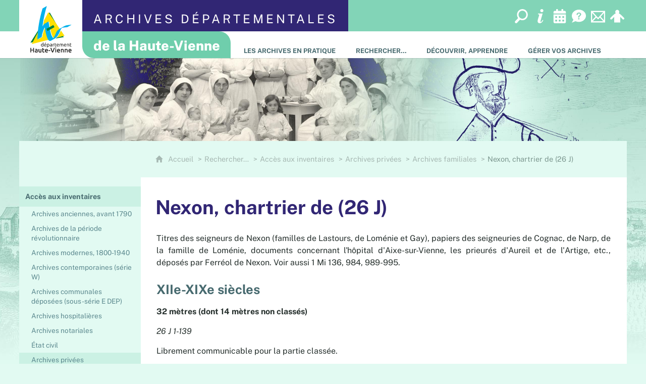

--- FILE ---
content_type: text/html; charset=UTF-8
request_url: https://archives.haute-vienne.fr/rechercher/guide-du-chercheur/archives-privees/archives-familiales/nexon-chartrier-de-26-j
body_size: 15226
content:

<!DOCTYPE html>
<html lang="fr">

    <head>

        <meta charset="UTF-8">

                        <meta http-equiv="x-ua-compatible" content="ie=edge">
            <meta name="viewport" content="width=device-width, initial-scale=1">
                                        <meta name="robots" content="index, follow">
                    
    
        <title>Nexon, chartrier de (26 J)</title>

        
                                <link rel="preload" href="/jscript/vendor/fosjsrouting-router.js?cb884" as="script">
            <link rel="preload" href="/js/routing?callback=fos.Router.setData" as="script">
            <link rel="preload" href="/_jstranslations" as="script">
            <link rel="modulepreload" href="/jscript/dist/js-front/es/main.js?cb884" as="script">
            <link rel="preload" href="/jscript/vendor/jquery-3.7.1.min.js?cb884" as="script">
                                            <link href=https://archives.haute-vienne.fr/rechercher/guide-du-chercheur/archives-privees/archives-familiales/nexon-chartrier-de-26-j rel="canonical">
                                                            <link rel="preload" href="/jscript/dist/images-bandeau.min.js?cb884" as="script">
                            
                                                                                    <link rel="preload" href="/instance/ad87/styles/fonts/public_sans_300.woff2" as="font" fontType="font/woff2" crossorigin>
                                                                                <link rel="preload" href="/instance/ad87/styles/fonts/public_sans.woff2" as="font" fontType="font/woff2" crossorigin>
                                                                                <link rel="preload" href="/instance/ad87/styles/fonts/public_sans_italic.woff2" as="font" fontType="font/woff2" crossorigin>
                                                                                <link rel="preload" href="/instance/ad87/styles/fonts/public_sans_600.woff2" as="font" fontType="font/woff2" crossorigin>
                                                                                <link rel="preload" href="/instance/ad87/styles/fonts/public_sans_700.woff2" as="font" fontType="font/woff2" crossorigin>
                                                                                <link rel="preload" href="/instance/ad87/styles/fonts/public_sans_700_italic.woff2" as="font" fontType="font/woff2" crossorigin>
                                                                                <link rel="preload" href="/instance/ad87/styles/fonts/public_sans_800.woff2" as="font" fontType="font/woff2" crossorigin>
                                                            
        
                                                                    <link rel="prefetch" href="/jscript/vendor/jquery.blueimp-gallery.min.js?cb884">
                                    <link rel="prefetch" href="/styles/vendor/blueimp/css/blueimp-gallery.min.css?cb884">
                                    <link rel="prefetch" href="/jscript/vendor/jquery.lazy.min.js?cb884">
                                    <link rel="prefetch" href="/jscript/vendor/slick.min.js?cb884">
                                    <link rel="prefetch" href="/styles/vendor/slick/css/slick.css?cb884">
                                    <link rel="prefetch" href="/jscript/dist/arko-jquery.min.js?cb884">
                                    <link rel="prefetch" href="/jscript/vendor/juxtapose.min.js?cb884">
                                    <link rel="prefetch" href="/styles/vendor/juxtapose/css/juxtapose.css?cb884">
                            
                                                    
        
        
                
        <link rel="icon" href="/instance/ad87/images/icones/favicon.png?cb884">
                                                            <link rel="stylesheet" href="/instance/ad87/styles/styles_ad87.css?cb884">
                            
                          
            
                    <script>
                window.__arkoServerInfo = {
                    env: "front",
                                        idMultisite: 1,
                                        serverDateTime: "2025-12-14 14:00:48",
                    mapboxAccessToken: "pk.eyJ1IjoiYXJrb3RoZXF1ZSIsImEiOiJjaWtma3Z2NGwwMDF3dzBrb3RkNTBiNDh2In0.Z868YrHutkqDH-LIe2KWnQ",
                                        mapboxStyles: "mapbox://styles/arkotheque/cjwjds79h1osn1cnqjjevy99n",
                    moduleInternauteActif: true,
                    champsSupSignalementVisionneuse: true,
                    visioImageLoaderLimit: "1",
                    captchaVisionneuse: true
                                    };
                                window.__DISABLE_QUICKLINKS__ = true;
                            </script>

                        
<script type="module">
window.manuallyLoadNoModules = function() {
  const noms = Array.prototype.slice.call(document.getElementsByTagName('script'), 0).filter((x) => x.hasAttribute('nomodule') && !x.hasAttribute("arkoInitialized"));
    noms.map( nom => {
      nom.setAttribute("arkoInitialized", "true");
  });
  function nextLoad (nom, s) {
      if (!(nom = noms.shift())) return;
      s = document.createElement('script');
      if (nom.src)
          s.src = nom.src, s.addEventListener('load', nextLoad), s.addEventListener('error', nextLoad);
      else
          s.innerHTML = nom.innerHTML;
      document.head.appendChild(s);
      if (!nom.src) nextLoad();
  }
  nextLoad();
};
</script>
<script nomodule src="/jscript/vendor/es6-shim.min.js?cb884"></script>
<script nomodule src="/jscript/vendor/system-production.js?cb884"></script>
<script>
    if (typeof Promise.withResolvers === 'undefined') {
        Promise.withResolvers = function () {
            let resolve, reject;
            const promise = new Promise((res, rej) => {
                resolve = res;
                reject = rej;
            });
            return { promise, resolve, reject };
        };
    }
</script>
                        <script>
window.arkoAsset = (function() {
        var root = "/";
    var cacheBuster = "cb884";
    return {
        loadLink: function(rel, path) {
            var fullAssetPath;
            if (path.indexOf("http") === 0) {
                fullAssetPath = path;
            } else {
                // enlever un leading /
                var cleanPath = path.replace(/^\//, "");
                fullAssetPath = root + cleanPath + "?" + cacheBuster;
            }
            // verifier si le link existe déjà dans document
            var existingLink = document.querySelector("link[rel='" + rel + "'][href='" + fullAssetPath + "']");
            if (existingLink) {
                return false;
            }
            var link = document.createElement("link");
            link.rel = rel;
            link.href = fullAssetPath;
            document.head.appendChild(link);
            return true;
        }
    };
})();
</script>
                        <script>
    window.__TRACKING_CONSENT_COOKIE_NAME__ = "arkoAnalytics_consent";

    window.arkoAnalytics || (window.arkoAnalytics = []);
    window.arkoAnalytics.methods = ['page', 'pageView', 'event'];
    window.arkoAnalytics.factory = function(method) {
        return function() {
            if (typeof window.arkoAnalytics_specif === "function") {
                window.arkoAnalytics_specif(
                    method,
                    Array.prototype.slice.call(arguments)
                );
            }
            var args = Array.prototype.slice.call(arguments);
            args.unshift(method);
            window.arkoAnalytics.push(args);
            return window.arkoAnalytics;
        };
    };
    for (var i = 0; i < window.arkoAnalytics.methods.length; i++) {
        var method = window.arkoAnalytics.methods[i];
        window.arkoAnalytics[method] = window.arkoAnalytics.factory(method);
    }
</script>

                        
<script>
    window.statsfichemoteur = true;
</script>

            <script>
        if (window.arkoAnalytics) {
            window.arkoAnalytics.page({
                            });
            window.arkoAnalytics.pageView();
        }
    </script>
    <script>
    if (window.arkoAnalytics) {
        document.addEventListener("DOMContentLoaded", function() {
            $('body').on('click', '.download, .section, .lien_externe, .mailto', function(ev) {
                //Fichiers
                if($(this).hasClass('download')){
                    var intitule = $(this).attr("data-intitule");
                    window.arkoAnalytics.event({ eventCategory: "fichier", eventAction: "download", eventLabel: intitule })
                //Table des matières
                }else if($(this).hasClass('section')){
                    var intitule = $(this).attr("data-intitule");
                    window.arkoAnalytics.event({ eventCategory: "table_matiere", eventAction: "click", eventLabel: intitule })
                //Lien externe
                }else if($(this).hasClass('lien_externe')){
                    var href = $(this).attr("href");
                    window.arkoAnalytics.event({ eventCategory: "lien_externe", eventAction: "click", eventLabel: href })
                //Mail
                }else if($(this).hasClass('mailto')){
                    var intitule = $(this).attr("data-intitule");
                    window.arkoAnalytics.event({ eventCategory: "mailto", eventAction: "click", eventLabel: intitule })
                }
            });
            $('.expo-virtuelle').on('page.expoVirtuelle', function(ev){
                 //On gère analytics ici pour avoir l'index avant rechargement de la nav
                if (window.arkoAnalytics) {
                    window.arkoAnalytics.event({
                        eventCategory: "expo_virtuelle",
                        eventAction: "diapo",
                        eventLabel: "Nexon, chartrier de (26 J)",
                        eventValue: ev.index,
                    });
                }
            });
        });
    }
</script>
            
                    <meta name="twitter:card" content="summary">
        
        
        <meta property="og:url"         content="https://archives.haute-vienne.fr/rechercher/guide-du-chercheur/archives-privees/archives-familiales/nexon-chartrier-de-26-j">
        <meta property="og:type"        content="article">
        <meta property="og:title"       content="Nexon, chartrier de (26 J)">
        <meta property="og:description" content="">

                
                
    
    </head>

    <body class=" guide_du_chercheur mode-restitution-normal ">

                                <div id="body-class-preview-helper" style="display:none;" data-classes="guide_du_chercheur mode-restitution-normal"></div>
        


        <ul id="evitement">
            <li><a href="#central">
                Aller au contenu
            </a></li>
            <li><a href="#nav_principal">
                Aller au menu
            </a></li>
        </ul>

        <div id="body_interieur">
        <!--[if lte IE 9]>
            <p class="browserupgrade">Votre navigateur est <strong>périmé</strong>. Merci de le <a href="https://browsehappy.com/">mettre à jour</a>.</p>
        <![endif]-->

                                                <header><div class="header_vert"><div>
    <a href="/" class="logo_archives"><span>Archives départementales</span></a>
    <div class="outils">
        <a href="/rechercher/rechercher-sur-lensemble-du-site"><span>Recherche globale</span></a>
        <a href="/venir"><span>Infos pratiques</span></a>
        <a href="/venir/les-evenements"><span>Agenda</span></a>
        <a href="/nous-contacter/foire-aux-questions"><span>FAQ</span></a>
        <a href="/nous-contacter"><span>Contact</span></a>
        <a href="/espace-personnel"><span>Espace personnel</span></a>
    </div>
</div></div>
<div class="header_blanc"><div>
    <a href="/" class="logo_archives"><span>de la Haute-Vienne</span></a>
</div></div>

<div class="logo_dept">
    <a href="https://www.haute-vienne.fr" target="_blank" rel="noopener" aria-label="Département de la Haute-Vienne (nouvelle fenêtre)"><span>Département de la Haute-Vienne</span></a>
</div>

    <div id="bandeau_defilant"><div id="bandeau_defilant_interieur"></div></div>
    <script>
    if (typeof window.__pageCallbacks === "undefined") window.__pageCallbacks = [];
        window.__pageCallbacks.push(
            (function() {
                arkoImagesBandeau('#bandeau_defilant_interieur',[
                    { src: '/instance/ad87/images/interface/bandeaux/bandeau_1.jpg', alt: '' },
                    { src: '/instance/ad87/images/interface/bandeaux/bandeau_2.jpg', alt: '' },
                    { src: '/instance/ad87/images/interface/bandeaux/bandeau_3.jpg', alt: '' },
                    { src: '/instance/ad87/images/interface/bandeaux/bandeau_4.jpg', alt: '' },
                    { src: '/instance/ad87/images/interface/bandeaux/bandeau_5.jpg', alt: '' }
                    ],{
                        interval: 20000, // intervalle entre 2 images
                        fadeInMs: 2000, // temps du fondu quand une image apparait
                        fadeOutMs: 2000 // temps du fondu quand une image disparait
                    }
                );
            })
        );
    </script>
</header>
                            
             

        <div class="tetiere">
        <div class="tetiere_interieure">
            <nav aria-label="Menu principal" class="nav_principal" id="nav_principal" aria-expanded="true">
                <input class="case_burger" type="checkbox" aria-label="Ouvrir le menu">
                    <svg version="1.1" x="0px" y="0px" width="25px" height="25px" viewBox="0 0 239.25 236.99998" class="burger_icon" aria-label="Ouvrir le menu" role="img">
        <path d="M21.75,0C9.71953,0,0,9.71953,0,21.75s9.71953,21.75,21.75,21.75h195.75c12.03048,0,21.75-9.71953,21.75-21.75S229.53048,0,217.5,0H21.75Z"/>
        <path d="M21.75,96.74999c-12.03047,0-21.75,9.71952-21.75,21.75s9.71953,21.75,21.75,21.75h195.75c12.03048,0,21.75-9.71952,21.75-21.75s-9.71952-21.75-21.75-21.75H21.75Z"/>
        <path d="M21.75,193.49998c-12.03047,0-21.75,9.71952-21.75,21.75s9.71953,21.75,21.75,21.75h195.75c12.03048,0,21.75-9.71952,21.75-21.75s-9.71952-21.75-21.75-21.75H21.75Z"/>
    </svg>

                   <svg width="25" height="25" viewBox="0 0 170.60202 170.60202" class="burger_icon_fermer" aria-label="Fermer" role="img">
        <path d="M6.26755,6.26755c8.35674-8.35674,21.86978-8.35674,30.13761,0l48.89584,48.89584L134.19683,6.26755c8.35674-8.35674,21.86978-8.35674,30.13761,0,8.26786,8.35674,8.35676,21.86978,0,30.13761l-48.89584,48.89584,48.89584,48.89584c8.35676,8.35674,8.35676,21.86978,0,30.13761-8.35674,8.26786-21.86975,8.35676-30.13761,0l-48.89584-48.89584-48.89584,48.89584c-8.35674,8.35676-21.86977,8.35676-30.13761,0-8.26784-8.35674-8.35674-21.86975,0-30.13761l48.89584-48.89584L6.26755,36.40516C-2.08918,28.04843-2.08918,14.5354,6.26755,6.26755Z"/>
    </svg>

                <ul class="nav_principal_ul">
                                                <li data-menu-racine="1-1" class="nav_racine_niv_1 menu_racine_53939">
                                    <a href="/venir" class="" aria-label="Les Archives en pratique">
                                            <span>Les Archives en pratique</span>
                                        </a>
                                                                        <button class="btn_deplier_menu btn_menu_ferme" aria-label="Ouvrir le sous-menu" aria-expanded="false" aria-controls="nav_principal_sous_menu_53939">
                        <span>Les Archives en pratique</span>
                    </button>
                                        <ul class="nav_principal_sous_menu" id="nav_principal_sous_menu_53939">
                                                    <li data-menu-racine="2-0" class="nav_racine_niv_2 menu_racine_463918">
                                    <a href="/venir/les-evenements" class="" aria-label="Agenda">
                                            <span>Agenda</span>
                                        </a>
                                            </li>
                                <li data-menu-racine="2-1" class="nav_racine_niv_2 menu_racine_54100">
                                    <a href="/venir/qui-sommes-nous-" class="" aria-label="Qui sommes nous ?">
                                            <span>Qui sommes nous ?</span>
                                        </a>
                                            </li>
                                <li data-menu-racine="2-2" class="nav_racine_niv_2 menu_racine_53942">
                                    <a href="/venir/informations-pratiques-3" class="" aria-label="Informations pratiques">
                                            <span>Informations pratiques</span>
                                        </a>
                                            </li>
                                <li data-menu-racine="2-3" class="nav_racine_niv_2 menu_racine_64130">
                                    <a href="/venir/quoi-de-neuf-" class="" aria-label="Quoi de neuf ?">
                                            <span>Quoi de neuf ?</span>
                                        </a>
                                            </li>
                                <li data-menu-racine="2-4" class="nav_racine_niv_2 menu_racine_58061">
                                    <a href="/venir/glossaire" class="" aria-label="Glossaire">
                                            <span>Glossaire</span>
                                        </a>
                                            </li>
                                <li data-menu-racine="2-5" class="nav_racine_niv_2 menu_racine_64014">
                                    <a href="/venir/sorienter-dans-les-fonds-darchives" class="" aria-label="S&#039;orienter dans les fonds d&#039;archives">
                                            <span>S&#039;orienter dans les fonds d&#039;archives</span>
                                        </a>
                                            </li>
                                <li data-menu-racine="2-6" class="nav_racine_niv_2 menu_racine_77536">
                                    <a href="/venir/boutique-1" class="" aria-label="Boutique">
                                            <span>Boutique</span>
                                        </a>
                                            </li>
                                <li data-menu-racine="2-7" class="nav_racine_niv_2 menu_racine_77295">
                                    <a href="/venir/vous-etes-enseignant" class="" aria-label="Vous êtes enseignant? ">
                                            <span>Vous êtes enseignant? </span>
                                        </a>
                                            </li>
                                <li data-menu-racine="2-8" class="nav_racine_niv_2 menu_racine_77484">
                                    <a href="/venir/expositions" class="" aria-label="Expositions et ateliers">
                                            <span>Expositions et ateliers</span>
                                        </a>
                                            </li>
                                <li data-menu-racine="2-9" class="nav_racine_niv_2 menu_racine_77899">
                                    <a href="/venir/partenariats" class="" aria-label="Partenariats">
                                            <span>Partenariats</span>
                                        </a>
                                            </li>
            
                    </ul>
                            </li>
                                <li data-menu-racine="1-2" class="nav_racine_niv_1 menu_racine_54366">
                                    <a href="/rechercher" class="active" aria-label="Rechercher…">
                                            <span>Rechercher…</span>
                                        </a>
                                                                        <button class="btn_deplier_menu btn_menu_ferme" aria-label="Ouvrir le sous-menu" aria-expanded="false" aria-controls="nav_principal_sous_menu_54366">
                        <span>Rechercher…</span>
                    </button>
                                        <ul class="nav_principal_sous_menu" id="nav_principal_sous_menu_54366">
                                                    <li data-menu-racine="2-0" class="nav_racine_niv_2 menu_racine_54371">
                                    <a href="/rechercher/guide-du-chercheur" class="active" aria-label="Accès aux inventaires">
                                            <span>Accès aux inventaires</span>
                                        </a>
                                            </li>
                                <li data-menu-racine="2-1" class="nav_racine_niv_2 menu_racine_57900">
                                    <a href="/rechercher/archives-en-ligne" class="" aria-label="Archives en ligne">
                                            <span>Archives en ligne</span>
                                        </a>
                                            </li>
                                <li data-menu-racine="2-2" class="nav_racine_niv_2 menu_racine_58000">
                                    <a href="/rechercher/bibliotheque" class="" aria-label="Bibliothèque et Presse">
                                            <span>Bibliothèque et Presse</span>
                                        </a>
                                            </li>
                                <li data-menu-racine="2-3" class="nav_racine_niv_2 menu_racine_64008">
                                    <a href="/rechercher/etats-des-sources" class="" aria-label="Etats des sources">
                                            <span>Etats des sources</span>
                                        </a>
                                            </li>
                                <li data-menu-racine="2-4" class="nav_racine_niv_2 menu_racine_402930">
                                    <a href="/rechercher/aides-a-la-recherche" class="" aria-label="Aides à la recherche">
                                            <span>Aides à la recherche</span>
                                        </a>
                                            </li>
                                <li data-menu-racine="2-5" class="nav_racine_niv_2 menu_racine_59355">
                                    <a href="/rechercher/boite-a-outils/des-liens-pour-la-recherche" class="" aria-label="Des liens pour la recherche">
                                            <span>Des liens pour la recherche</span>
                                        </a>
                                            </li>
            
                    </ul>
                            </li>
                                <li data-menu-racine="1-3" class="nav_racine_niv_1 menu_racine_64127">
                                    <a href="/decouvrir-apprendre" class="" aria-label="Découvrir, apprendre">
                                            <span>Découvrir, apprendre</span>
                                        </a>
                                                                        <button class="btn_deplier_menu btn_menu_ferme" aria-label="Ouvrir le sous-menu" aria-expanded="false" aria-controls="nav_principal_sous_menu_64127">
                        <span>Découvrir, apprendre</span>
                    </button>
                                        <ul class="nav_principal_sous_menu" id="nav_principal_sous_menu_64127">
                                                    <li data-menu-racine="2-0" class="nav_racine_niv_2 menu_racine_58092">
                                    <a href="/decouvrir-apprendre/heraldique-1" class="" aria-label="Héraldique">
                                            <span>Héraldique</span>
                                        </a>
                                            </li>
                                <li data-menu-racine="2-1" class="nav_racine_niv_2 menu_racine_64296">
                                    <a href="/decouvrir-apprendre/tresors-darchives" class="" aria-label="Trésors d&#039;archives">
                                            <span>Trésors d&#039;archives</span>
                                        </a>
                                            </li>
                                <li data-menu-racine="2-2" class="nav_racine_niv_2 menu_racine_77020">
                                    <a href="/decouvrir-apprendre/figures-haut-viennoises" class="" aria-label="Figures haut-viennoises">
                                            <span>Figures haut-viennoises</span>
                                        </a>
                                            </li>
                                <li data-menu-racine="2-3" class="nav_racine_niv_2 menu_racine_77036">
                                    <a href="/decouvrir-apprendre/petites-et-grandes-histoires-de-la-haute-vienne" class="" aria-label="Petites et grandes histoires de la Haute-Vienne">
                                            <span>Petites et grandes histoires de la Haute-Vienne</span>
                                        </a>
                                            </li>
                                <li data-menu-racine="2-4" class="nav_racine_niv_2 menu_racine_77291">
                                    <a href="/decouvrir-apprendre/dans-les-marges-des-archives" class="" aria-label="Dans les marges des archives">
                                            <span>Dans les marges des archives</span>
                                        </a>
                                            </li>
                                <li data-menu-racine="2-5" class="nav_racine_niv_2 menu_racine_58024">
                                    <a href="/decouvrir-apprendre/histoire-et-geographie-administratives" class="" aria-label="Histoire et géographie administratives">
                                            <span>Histoire et géographie administratives</span>
                                        </a>
                                            </li>
                                <li data-menu-racine="2-6" class="nav_racine_niv_2 menu_racine_396199">
                                    <a href="/decouvrir-apprendre/le-jeudi-des-archives" class="" aria-label="Le jeudi des archives">
                                            <span>Le jeudi des archives</span>
                                        </a>
                                            </li>
                                <li data-menu-racine="2-7" class="nav_racine_niv_2 menu_racine_77467">
                                    <a href="/decouvrir-apprendre/paleographie" class="" aria-label="Paléographie">
                                            <span>Paléographie</span>
                                        </a>
                                            </li>
            
                    </ul>
                            </li>
                                <li data-menu-racine="1-4" class="nav_racine_niv_1 menu_racine_77927">
                                    <a href="/gerer-vos-archives" class="" aria-label="Gérer vos archives">
                                            <span>Gérer vos archives</span>
                                        </a>
                                                                        <button class="btn_deplier_menu btn_menu_ferme" aria-label="Ouvrir le sous-menu" aria-expanded="false" aria-controls="nav_principal_sous_menu_77927">
                        <span>Gérer vos archives</span>
                    </button>
                                        <ul class="nav_principal_sous_menu" id="nav_principal_sous_menu_77927">
                                                    <li data-menu-racine="2-0" class="nav_racine_niv_2 menu_racine_77965">
                                    <a href="/gerer-vos-archives/dematerialisation-et-archivage-electronique" class="" aria-label="Dématérialisation et archivage électronique">
                                            <span>Dématérialisation et archivage électronique</span>
                                        </a>
                                            </li>
                                <li data-menu-racine="2-1" class="nav_racine_niv_2 menu_racine_77929">
                                    <a href="/gerer-vos-archives/administration-etablissement-public" class="" aria-label="Administration, établissement public">
                                            <span>Administration, établissement public</span>
                                        </a>
                                            </li>
                                <li data-menu-racine="2-2" class="nav_racine_niv_2 menu_racine_77971">
                                    <a href="/gerer-vos-archives/commune-structure-intercommunale" class="" aria-label="Commune, structure intercommunale">
                                            <span>Commune, structure intercommunale</span>
                                        </a>
                                            </li>
                                <li data-menu-racine="2-3" class="nav_racine_niv_2 menu_racine_78044">
                                    <a href="/gerer-vos-archives/notaire-officier-public" class="" aria-label="Notaire, officier public">
                                            <span>Notaire, officier public</span>
                                        </a>
                                            </li>
                                <li data-menu-racine="2-4" class="nav_racine_niv_2 menu_racine_78063">
                                    <a href="/gerer-vos-archives/agent-de-ladministration-hospitaliere" class="" aria-label="Agent de l&#039;administration hospitalière">
                                            <span>Agent de l&#039;administration hospitalière</span>
                                        </a>
                                            </li>
                                <li data-menu-racine="2-5" class="nav_racine_niv_2 menu_racine_78098">
                                    <a href="/gerer-vos-archives/particulier-association-entreprise" class="" aria-label="Particulier, association, entreprise">
                                            <span>Particulier, association, entreprise</span>
                                        </a>
                                            </li>
                                <li data-menu-racine="2-6" class="nav_racine_niv_2 menu_racine_78115">
                                    <a href="/gerer-vos-archives/etudiant-chercheur-amateur-ou-professionnel" class="" aria-label="Etudiant, chercheur amateur ou professionnel">
                                            <span>Etudiant, chercheur amateur ou professionnel</span>
                                        </a>
                                            </li>
            
                    </ul>
                            </li>
            
                                            <li class="nav_racine_niv_1 menu_espace_personnel menu_espace_personnel-not-loaded">
                            <a href="/espace-personnel/" class="" aria-label="Espace personnel">
                                    <svg version="1.1" x="0px" y="0px" width="25" height="25" viewBox="0 0 89.1 82.5" aria-label="Espace personnel">
        <path d="M10.6,61.7l14.6-14.8v35.6h37.9V47.2L77.7,62c6,6,14.8-2.9,8.8-9.1C78.4,44.6,63.4,29,54.3,25.1c0-0.3-0.3-0.3-0.5-0.3
c2.1-2.3,3.4-5.2,3.4-8.6c0-7-5.7-13-12.7-13s-12.7,5.7-12.7,13c0,3.4,1.3,6.2,3.4,8.6c-0.3,0-0.5,0-0.5,0.3
c-9.1,3.6-24.4,19.5-32.2,27.8C-4.5,58.8,4.6,67.9,10.6,61.7z"/>
        <circle class="voyant" cx="78" cy="11.2" r="11.2"/>
    </svg>

                                <span>Espace personnel</span>
                            </a>
                        </li>
                                    </ul>
            </nav>
                    </div>
    </div>
    <script>
    if (typeof window.__pageCallbacks === "undefined") window.__pageCallbacks = [];
    window.__pageCallbacks.push(
        (function() {
            /**
            Gérer les attributs a11y sur le menu,
            si le "menu burger" est utilisé
            **/
            var setupMenu = function() {
                var $ = window.jQuery;
                /**
                Si le menu n'est pas visible, on utilise pas aria-controls
                **/
                $(".case_burger").each(function() {
                    var $menu = $(this).parent("nav");
                    if ($(this).is(":visible")) {
                        $(this).attr("aria-controls", "nav_principal");
                        $menu.attr("aria-expanded", false);
                    } else {
                        $(this).attr("aria-controls", null);
                    }
                });
            };
            $(".case_burger").each(function() {
                $(this).on("change", function() {
                    if ($(this).is(":visible")) {
                        var $menu = $(this).parent("nav");
                        $menu.attr("aria-expanded", $menu.attr("aria-expanded") === "true" ? "false" : "true");
                    }
                });
            });
            $(window).on("resize", setupMenu);
            setupMenu();
        })
    );
    </script>


                        <div id="conteneur">

                
                                                                    
                                                <nav aria-label="Menu secondaire" id="nav_secondaire">
            <ul class="nav_secondaire_ul">
                                <li data-menu-gauche="1-0" class="nav_gauche_niv_1  menu_gauche_54371" data-page="54371">
                            <a href="/rechercher/guide-du-chercheur" class="active">
                    <span>Accès aux inventaires</span>
                </a>
                                        <ul>
                                    <li data-menu-gauche="2-0" class="nav_gauche_niv_2  menu_gauche_54378" data-page="54378">
                            <a href="/rechercher/guide-du-chercheur/archives-anciennes-avant-1790" class="">
                    <span>Archives anciennes, avant 1790</span>
                </a>
                                </li>
            <li data-menu-gauche="2-1" class="nav_gauche_niv_2  menu_gauche_54664" data-page="54664">
                            <a href="/rechercher/guide-du-chercheur/archives-de-la-periode-revolutionnaire" class="">
                    <span>Archives de la période révolutionnaire</span>
                </a>
                                </li>
            <li data-menu-gauche="2-2" class="nav_gauche_niv_2  menu_gauche_54725" data-page="54725">
                            <a href="/rechercher/guide-du-chercheur/archives-modernes-1800-1940" class="">
                    <span>Archives modernes, 1800-1940</span>
                </a>
                                </li>
            <li data-menu-gauche="2-3" class="nav_gauche_niv_2  menu_gauche_55167" data-page="55167">
                            <a href="/rechercher/guide-du-chercheur/archives-contemporaines-serie-w" class="">
                    <span>Archives contemporaines (série W)</span>
                </a>
                                </li>
            <li data-menu-gauche="2-4" class="nav_gauche_niv_2  menu_gauche_55176" data-page="55176">
                            <a href="/rechercher/guide-du-chercheur/archives-communales-deposees-sous-serie-e-dep" class="">
                    <span>Archives communales déposées (sous-série E DEP)</span>
                </a>
                                </li>
            <li data-menu-gauche="2-5" class="nav_gauche_niv_2  menu_gauche_55852" data-page="55852">
                            <a href="/rechercher/guide-du-chercheur/archives-hospitalieres" class="">
                    <span>Archives hospitalières</span>
                </a>
                                </li>
            <li data-menu-gauche="2-6" class="nav_gauche_niv_2  menu_gauche_55904" data-page="55904">
                            <a href="/rechercher/guide-du-chercheur/archives-notariales" class="">
                    <span>Archives notariales</span>
                </a>
                                </li>
            <li data-menu-gauche="2-7" class="nav_gauche_niv_2  menu_gauche_56185" data-page="56185">
                            <a href="/rechercher/guide-du-chercheur/etat-civil" class="">
                    <span>État civil</span>
                </a>
                                </li>
            <li data-menu-gauche="2-8" class="nav_gauche_niv_2  menu_gauche_56190" data-page="56190">
                            <a href="/rechercher/guide-du-chercheur/archives-privees" class="active">
                    <span>Archives privées</span>
                </a>
                                        <ul>
                                    <li data-menu-gauche="3-0" class="nav_gauche_niv_3  menu_gauche_56194" data-page="56194">
                            <a href="/rechercher/guide-du-chercheur/archives-privees/documents-isoles-petits-fonds" class="">
                    <span>Documents isolés, petits fonds</span>
                </a>
                                </li>
            <li data-menu-gauche="3-1" class="nav_gauche_niv_3  menu_gauche_56218" data-page="56218">
                            <a href="/rechercher/guide-du-chercheur/archives-privees/archives-familiales" class="active">
                    <span>Archives familiales</span>
                </a>
                                        <ul>
                                    <li data-menu-gauche="4-0" class="nav_gauche_niv_4  menu_gauche_56221" data-page="56221">
                            <a href="/rechercher/guide-du-chercheur/archives-privees/archives-familiales/aigueperse-52-j" class="">
                    <span>Aigueperse (52 J)</span>
                </a>
                                </li>
            <li data-menu-gauche="4-1" class="nav_gauche_niv_4  menu_gauche_56224" data-page="56224">
                            <a href="/rechercher/guide-du-chercheur/archives-privees/archives-familiales/ballot-sylviane-104-j" class="">
                    <span>Ballot, Sylviane (104 J)</span>
                </a>
                                </li>
            <li data-menu-gauche="4-2" class="nav_gauche_niv_4  menu_gauche_56227" data-page="56227">
                            <a href="/rechercher/guide-du-chercheur/archives-privees/archives-familiales/bardinet-20-f" class="">
                    <span>Bardinet (20 F)</span>
                </a>
                                </li>
            <li data-menu-gauche="4-3" class="nav_gauche_niv_4  menu_gauche_56229" data-page="56229">
                            <a href="/rechercher/guide-du-chercheur/archives-privees/archives-familiales/benoist-du-buis-15-f" class="">
                    <span>Benoist du Buis (15 F)</span>
                </a>
                                </li>
            <li data-menu-gauche="4-4" class="nav_gauche_niv_4  menu_gauche_501628" data-page="501628">
                            <a href="/rechercher/guide-du-chercheur/archives-privees/archives-familiales/berry-131-j" class="">
                    <span>Berry (131 J)</span>
                </a>
                                </li>
            <li data-menu-gauche="4-5" class="nav_gauche_niv_4  menu_gauche_56233" data-page="56233">
                            <a href="/rechercher/guide-du-chercheur/archives-privees/archives-familiales/boisseuil-marc-75-j" class="">
                    <span>Boisseuil, Marc (75 J)</span>
                </a>
                                </li>
            <li data-menu-gauche="4-6" class="nav_gauche_niv_4  menu_gauche_56235" data-page="56235">
                            <a href="/rechercher/guide-du-chercheur/archives-privees/archives-familiales/bonhomme-de-montaigut-43-j" class="">
                    <span>Bonhomme de Montaigut (43 J)</span>
                </a>
                                </li>
            <li data-menu-gauche="4-7" class="nav_gauche_niv_4  menu_gauche_56238" data-page="56238">
                            <a href="/rechercher/guide-du-chercheur/archives-privees/archives-familiales/bonnin-de-fraisseix-19-f" class="">
                    <span>Bonnin de Fraisseix (19 F)</span>
                </a>
                                </li>
            <li data-menu-gauche="4-8" class="nav_gauche_niv_4  menu_gauche_56240" data-page="56240">
                            <a href="/rechercher/guide-du-chercheur/archives-privees/archives-familiales/boschaud-de-brie-26-f" class="">
                    <span>Boschaud de Brie (26 F)</span>
                </a>
                                </li>
            <li data-menu-gauche="4-9" class="nav_gauche_niv_4  menu_gauche_56242" data-page="56242">
                            <a href="/rechercher/guide-du-chercheur/archives-privees/archives-familiales/bourdeau-102-j" class="">
                    <span>Bourdeau (102 J)</span>
                </a>
                                </li>
            <li data-menu-gauche="4-10" class="nav_gauche_niv_4  menu_gauche_56244" data-page="56244">
                            <a href="/rechercher/guide-du-chercheur/archives-privees/archives-familiales/bourgeois-de-lavergne-domaine-du-mas-levrault-66-j" class="">
                    <span>Bourgeois de Lavergne - Domaine du Mas Levrault (66 J)</span>
                </a>
                                </li>
            <li data-menu-gauche="4-11" class="nav_gauche_niv_4  menu_gauche_56246" data-page="56246">
                            <a href="/rechercher/guide-du-chercheur/archives-privees/archives-familiales/boutaud-de-russy-40-f" class="">
                    <span>Boutaud de Russy (40 F et 115 J)</span>
                </a>
                                </li>
            <li data-menu-gauche="4-12" class="nav_gauche_niv_4  menu_gauche_56249" data-page="56249">
                            <a href="/rechercher/guide-du-chercheur/archives-privees/archives-familiales/bramaud-du-boucheron-22-f" class="">
                    <span>Bramaud du Boucheron (22 F)</span>
                </a>
                                </li>
            <li data-menu-gauche="4-13" class="nav_gauche_niv_4  menu_gauche_501647" data-page="501647">
                            <a href="/rechercher/guide-du-chercheur/archives-privees/archives-familiales/breuil-propriete-du-173-j" class="">
                    <span>Breuil, propriété du (173 J)</span>
                </a>
                                </li>
            <li data-menu-gauche="4-14" class="nav_gauche_niv_4  menu_gauche_56252" data-page="56252">
                            <a href="/rechercher/guide-du-chercheur/archives-privees/archives-familiales/bruchard-de-12-f" class="">
                    <span>Bruchard, de (12 F)</span>
                </a>
                                </li>
            <li data-menu-gauche="4-15" class="nav_gauche_niv_4  menu_gauche_56254" data-page="56254">
                            <a href="/rechercher/guide-du-chercheur/archives-privees/archives-familiales/chambon-seigneurie-du-87-j" class="">
                    <span>Chambon, seigneurie du (87 J)</span>
                </a>
                                </li>
            <li data-menu-gauche="4-16" class="nav_gauche_niv_4  menu_gauche_56231" data-page="56231">
                            <a href="/rechercher/guide-du-chercheur/archives-privees/archives-familiales/blomac-de-nicole-99-j" class="">
                    <span>Châtard (99 J)</span>
                </a>
                                </li>
            <li data-menu-gauche="4-17" class="nav_gauche_niv_4  menu_gauche_56256" data-page="56256">
                            <a href="/rechercher/guide-du-chercheur/archives-privees/archives-familiales/chauffailles-36-f" class="">
                    <span>Chauffailles (36 F)</span>
                </a>
                                </li>
            <li data-menu-gauche="4-18" class="nav_gauche_niv_4  menu_gauche_56259" data-page="56259">
                            <a href="/rechercher/guide-du-chercheur/archives-privees/archives-familiales/chausserie-lapree-46-j" class="">
                    <span>Chausserie-Laprée (46 J)</span>
                </a>
                                </li>
            <li data-menu-gauche="4-19" class="nav_gauche_niv_4  menu_gauche_56261" data-page="56261">
                            <a href="/rechercher/guide-du-chercheur/archives-privees/archives-familiales/coppier-martine-107-j" class="">
                    <span>Coppier, Martine (107 J)</span>
                </a>
                                </li>
            <li data-menu-gauche="4-20" class="nav_gauche_niv_4  menu_gauche_56263" data-page="56263">
                            <a href="/rechercher/guide-du-chercheur/archives-privees/archives-familiales/creissen-thomas-domaine-de-trasforet-76-j" class="">
                    <span>Creissen, Thomas - Domaine de Trasforêt (76 J)</span>
                </a>
                                </li>
            <li data-menu-gauche="4-21" class="nav_gauche_niv_4  menu_gauche_56265" data-page="56265">
                            <a href="/rechercher/guide-du-chercheur/archives-privees/archives-familiales/des-courtis-50-j" class="">
                    <span>Des Courtis (50 J)</span>
                </a>
                                </li>
            <li data-menu-gauche="4-22" class="nav_gauche_niv_4  menu_gauche_501643" data-page="501643">
                            <a href="/rechercher/guide-du-chercheur/archives-privees/archives-familiales/descubes-de-lascaux-167-j" class="">
                    <span>Descubes de Lascaux (167 J)</span>
                </a>
                                </li>
            <li data-menu-gauche="4-23" class="nav_gauche_niv_4  menu_gauche_56268" data-page="56268">
                            <a href="/rechercher/guide-du-chercheur/archives-privees/archives-familiales/duclos-et-desalles-34-f" class="">
                    <span>Duclos et Desalles (34 F)</span>
                </a>
                                </li>
            <li data-menu-gauche="4-24" class="nav_gauche_niv_4  menu_gauche_56270" data-page="56270">
                            <a href="/rechercher/guide-du-chercheur/archives-privees/archives-familiales/eymard-patrick-100-j" class="">
                    <span>Eymard, Patrick (100 J)</span>
                </a>
                                </li>
            <li data-menu-gauche="4-25" class="nav_gauche_niv_4  menu_gauche_501645" data-page="501645">
                            <a href="/rechercher/guide-du-chercheur/archives-privees/archives-familiales/font-macaire-de-la-171-j" class="">
                    <span>Font Macaire, de la (171 J)</span>
                </a>
                                </li>
            <li data-menu-gauche="4-26" class="nav_gauche_niv_4  menu_gauche_56273" data-page="56273">
                            <a href="/rechercher/guide-du-chercheur/archives-privees/archives-familiales/gay-lussac-36-j" class="">
                    <span>Gay-Lussac (36 J)</span>
                </a>
                                </li>
            <li data-menu-gauche="4-27" class="nav_gauche_niv_4  menu_gauche_56275" data-page="56275">
                            <a href="/rechercher/guide-du-chercheur/archives-privees/archives-familiales/gorre-chateau-de-32-f" class="">
                    <span>Gorre, château de (32 F)</span>
                </a>
                                </li>
            <li data-menu-gauche="4-28" class="nav_gauche_niv_4  menu_gauche_56277" data-page="56277">
                            <a href="/rechercher/guide-du-chercheur/archives-privees/archives-familiales/grateyrolle-31-f" class="">
                    <span>Grateyrolle (31 F)</span>
                </a>
                                </li>
            <li data-menu-gauche="4-29" class="nav_gauche_niv_4  menu_gauche_501638" data-page="501638">
                            <a href="/rechercher/guide-du-chercheur/archives-privees/archives-familiales/hervy-et-familles-alliees-151-j" class="">
                    <span>Hervy et familles alliées (151 J)</span>
                </a>
                                </li>
            <li data-menu-gauche="4-30" class="nav_gauche_niv_4  menu_gauche_56279" data-page="56279">
                            <a href="/rechercher/guide-du-chercheur/archives-privees/archives-familiales/josselin-46-f" class="">
                    <span>Josselin (46 F)</span>
                </a>
                                </li>
            <li data-menu-gauche="4-31" class="nav_gauche_niv_4  menu_gauche_56282" data-page="56282">
                            <a href="/rechercher/guide-du-chercheur/archives-privees/archives-familiales/la-bastide-de-4-f" class="">
                    <span>La Bastide, de (4 F)</span>
                </a>
                                </li>
            <li data-menu-gauche="4-32" class="nav_gauche_niv_4  menu_gauche_56284" data-page="56284">
                            <a href="/rechercher/guide-du-chercheur/archives-privees/archives-familiales/la-biche-de-reignefort-25-f" class="">
                    <span>La Biche de Reignefort (25 F)</span>
                </a>
                                </li>
            <li data-menu-gauche="4-33" class="nav_gauche_niv_4  menu_gauche_56286" data-page="56286">
                            <a href="/rechercher/guide-du-chercheur/archives-privees/archives-familiales/laborderie-de-6-f" class="">
                    <span>Laborderie, de (6 F)</span>
                </a>
                                </li>
            <li data-menu-gauche="4-34" class="nav_gauche_niv_4  menu_gauche_56289" data-page="56289">
                            <a href="/rechercher/guide-du-chercheur/archives-privees/archives-familiales/leger-jean-marie-12-j" class="">
                    <span>Léger, Jean-Marie (12 J)</span>
                </a>
                                </li>
            <li data-menu-gauche="4-35" class="nav_gauche_niv_4  menu_gauche_501613" data-page="501613">
                            <a href="/rechercher/guide-du-chercheur/archives-privees/archives-familiales/leobardy-de-famille-129-j" class="">
                    <span>Léobardy, de (129 J)</span>
                </a>
                                </li>
            <li data-menu-gauche="4-36" class="nav_gauche_niv_4  menu_gauche_56292" data-page="56292">
                            <a href="/rechercher/guide-du-chercheur/archives-privees/archives-familiales/ligoure-domaine-de-69-j" class="">
                    <span>Ligoure, domaine de (69 J)</span>
                </a>
                                </li>
            <li data-menu-gauche="4-37" class="nav_gauche_niv_4  menu_gauche_56295" data-page="56295">
                            <a href="/rechercher/guide-du-chercheur/archives-privees/archives-familiales/mailhard-de-la-couture-62-j" class="">
                    <span>Mailhard de la Couture (62 J)</span>
                </a>
                                </li>
            <li data-menu-gauche="4-38" class="nav_gauche_niv_4  menu_gauche_56298" data-page="56298">
                            <a href="/rechercher/guide-du-chercheur/archives-privees/archives-familiales/mari263-haviland-nicole-105-j" class="">
                    <span>Marić-Haviland, Nicole (105 J)</span>
                </a>
                                </li>
            <li data-menu-gauche="4-39" class="nav_gauche_niv_4  menu_gauche_56300" data-page="56300">
                            <a href="/rechercher/guide-du-chercheur/archives-privees/archives-familiales/marcoul-de-montmagner-de-loute-93-j" class="">
                    <span>Marcoul de Montmagner de Loute (93 J)</span>
                </a>
                                </li>
            <li data-menu-gauche="4-40" class="nav_gauche_niv_4  menu_gauche_56302" data-page="56302">
                            <a href="/rechercher/guide-du-chercheur/archives-privees/archives-familiales/martin-du-puytison-42-f" class="">
                    <span>Martin du Puytison (42 F)</span>
                </a>
                                </li>
            <li data-menu-gauche="4-41" class="nav_gauche_niv_4  menu_gauche_501630" data-page="501630">
                            <a href="/rechercher/guide-du-chercheur/archives-privees/archives-familiales/migaud-et-charreyon-139-j" class="">
                    <span>Migaud et Charreyon (139 J)</span>
                </a>
                                </li>
            <li data-menu-gauche="4-42" class="nav_gauche_niv_4  menu_gauche_56304" data-page="56304">
                            <a href="/rechercher/guide-du-chercheur/archives-privees/archives-familiales/monet-de-lorbeau-39-f" class="">
                    <span>Monet de Lorbeau (39 F)</span>
                </a>
                                </li>
            <li data-menu-gauche="4-43" class="nav_gauche_niv_4  menu_gauche_56306" data-page="56306">
                            <a href="/rechercher/guide-du-chercheur/archives-privees/archives-familiales/morel-de-fromental-65-j" class="">
                    <span>Morel de Fromental (65 J)</span>
                </a>
                                </li>
            <li data-menu-gauche="4-44" class="nav_gauche_niv_4  menu_gauche_56309" data-page="56309">
                            <a href="/rechercher/guide-du-chercheur/archives-privees/archives-familiales/morterol-61-j" class="">
                    <span>Morterol (61 J)</span>
                </a>
                                </li>
            <li data-menu-gauche="4-45" class="nav_gauche_niv_4  nav_gauche_page_en_cours  menu_gauche_56311" data-page="56311">
                            <span>Nexon, chartrier de (26 J)</span>
                                </li>
            <li data-menu-gauche="4-46" class="nav_gauche_niv_4  menu_gauche_501633" data-page="501633">
                            <a href="/rechercher/guide-du-chercheur/archives-privees/archives-familiales/nouailher-143-j" class="">
                    <span>Nouailher (143 J)</span>
                </a>
                                </li>
            <li data-menu-gauche="4-47" class="nav_gauche_niv_4  menu_gauche_56313" data-page="56313">
                            <a href="/rechercher/guide-du-chercheur/archives-privees/archives-familiales/petit-de-pouzol-domaines-de-la-borie-64-j" class="">
                    <span>Petit de Pouzol - Domaines de la Borie (64 J)</span>
                </a>
                                </li>
            <li data-menu-gauche="4-49" class="nav_gauche_niv_4  menu_gauche_56318" data-page="56318">
                            <a href="/rechercher/guide-du-chercheur/archives-privees/archives-familiales/pommeret-gerald-de-faye-45-f" class="">
                    <span>Pommeret Gérald de Faye (45 F)</span>
                </a>
                                </li>
            <li data-menu-gauche="4-50" class="nav_gauche_niv_4  menu_gauche_56321" data-page="56321">
                            <a href="/rechercher/guide-du-chercheur/archives-privees/archives-familiales/roche-nantiat-la-24-f" class="">
                    <span>Roche-Nantiat, la (24 F)</span>
                </a>
                                </li>
            <li data-menu-gauche="4-51" class="nav_gauche_niv_4  menu_gauche_501640" data-page="501640">
                            <a href="/rechercher/guide-du-chercheur/archives-privees/archives-familiales/roffignac-de-163-j" class="">
                    <span>Roffignac, de (163 J)</span>
                </a>
                                </li>
            <li data-menu-gauche="4-52" class="nav_gauche_niv_4  menu_gauche_56323" data-page="56323">
                            <a href="/rechercher/guide-du-chercheur/archives-privees/archives-familiales/saint-auvent-chateau-de-56-j" class="">
                    <span>Saint-Auvent, château de (56 J)</span>
                </a>
                                </li>
            <li data-menu-gauche="4-53" class="nav_gauche_niv_4  menu_gauche_56325" data-page="56325">
                            <a href="/rechercher/guide-du-chercheur/archives-privees/archives-familiales/tristan-de-28-j" class="">
                    <span>Tristan, de (28 J)</span>
                </a>
                                </li>
            <li data-menu-gauche="4-54" class="nav_gauche_niv_4  menu_gauche_501635" data-page="501635">
                            <a href="/rechercher/guide-du-chercheur/archives-privees/archives-familiales/veyrac-chateau-de-144-j" class="">
                    <span>Veyrac, château de (144 J)</span>
                </a>
                                </li>
    
                </ul>
                    </li>
            <li data-menu-gauche="3-2" class="nav_gauche_niv_3  menu_gauche_56329" data-page="56329">
                            <a href="/rechercher/guide-du-chercheur/archives-privees/archives-personnelles" class="">
                    <span>Archives personnelles</span>
                </a>
                                </li>
            <li data-menu-gauche="3-3" class="nav_gauche_niv_3  menu_gauche_56397" data-page="56397">
                            <a href="/rechercher/guide-du-chercheur/archives-privees/archives-derudits-et-dhistoriens" class="">
                    <span>Archives d&#039;érudits et d&#039;historiens</span>
                </a>
                                </li>
            <li data-menu-gauche="3-4" class="nav_gauche_niv_3  menu_gauche_56481" data-page="56481">
                            <a href="/rechercher/guide-du-chercheur/archives-privees/archives-dentreprises" class="">
                    <span>Archives d&#039;entreprises</span>
                </a>
                                </li>
            <li data-menu-gauche="3-5" class="nav_gauche_niv_3  menu_gauche_56545" data-page="56545">
                            <a href="/rechercher/guide-du-chercheur/archives-privees/archives-dassociations" class="">
                    <span>Archives d&#039;associations</span>
                </a>
                                </li>
            <li data-menu-gauche="3-6" class="nav_gauche_niv_3  menu_gauche_56568" data-page="56568">
                            <a href="/rechercher/guide-du-chercheur/archives-privees/archives-cultuelles" class="">
                    <span>Archives cultuelles</span>
                </a>
                                </li>
            <li data-menu-gauche="3-7" class="nav_gauche_niv_3  menu_gauche_56591" data-page="56591">
                            <a href="/rechercher/guide-du-chercheur/archives-privees/autres-fonds" class="">
                    <span>Autres fonds</span>
                </a>
                                </li>
            <li data-menu-gauche="3-8" class="nav_gauche_niv_3  menu_gauche_56615" data-page="56615">
                            <a href="/rechercher/guide-du-chercheur/archives-privees/societe-archeologique-et-historique-du-limousin-sahl" class="">
                    <span>Société archéologique et historique du Limousin (SAHL)</span>
                </a>
                                </li>
    
                </ul>
                    </li>
            <li data-menu-gauche="2-9" class="nav_gauche_niv_2  menu_gauche_56619" data-page="56619">
                            <a href="/rechercher/guide-du-chercheur/iconographie" class="">
                    <span>Iconographie</span>
                </a>
                                </li>
            <li data-menu-gauche="2-10" class="nav_gauche_niv_2  menu_gauche_57847" data-page="57847">
                            <a href="/rechercher/guide-du-chercheur/microfilms" class="">
                    <span>Microfilms</span>
                </a>
                                </li>
            <li data-menu-gauche="2-11" class="nav_gauche_niv_2  menu_gauche_57871" data-page="57871">
                            <a href="/rechercher/guide-du-chercheur/archives-numerisees" class="">
                    <span>Archives numérisées</span>
                </a>
                                </li>
    
                </ul>
                    </li>
            <li data-menu-gauche="1-1" class="nav_gauche_niv_1  menu_gauche_57900" data-page="57900">
                            <a href="/rechercher/archives-en-ligne" class="">
                    <span>Archives en ligne</span>
                </a>
                                </li>
            <li data-menu-gauche="1-2" class="nav_gauche_niv_1  menu_gauche_58000" data-page="58000">
                            <a href="/rechercher/bibliotheque" class="">
                    <span>Bibliothèque et Presse</span>
                </a>
                                </li>
            <li data-menu-gauche="1-3" class="nav_gauche_niv_1  menu_gauche_64008" data-page="64008">
                            <a href="/rechercher/etats-des-sources" class="">
                    <span>Etats des sources</span>
                </a>
                                </li>
            <li data-menu-gauche="1-4" class="nav_gauche_niv_1  menu_gauche_402930" data-page="402930">
                            <a href="/rechercher/aides-a-la-recherche" class="">
                    <span>Aides à la recherche</span>
                </a>
                                </li>
            <li data-menu-gauche="1-5" class="nav_gauche_niv_1  menu_gauche_59355" data-page="59355">
                            <a href="/rechercher/boite-a-outils/des-liens-pour-la-recherche" class="">
                    <span>Des liens pour la recherche</span>
                </a>
                                </li>
    
            </ul>
        </nav>
    
                                
<main id="central">

                <nav aria-label="Fil d'Ariane" class="fil_rouge">
                   <svg version="1.1" x="0px" y="0px" width="15px" height="15px" viewBox="0 0 785.2 723.2" aria-label="Accueil" role="img">
        <path d="M785.2,391.6L391.6,0L0,391.6h114.4v331.5h186.1V484.7h184.2v238.5h186.1V391.6H785.2z"/>
    </svg>

            <ol>
                <li>
                <a href="/">
                                            Accueil
                       
                </a>
                </li>
                                    <li><a href="/rechercher">Rechercher…</a></li>
                                    <li><a href="/rechercher/guide-du-chercheur">Accès aux inventaires</a></li>
                                    <li><a href="/rechercher/guide-du-chercheur/archives-privees">Archives privées</a></li>
                                    <li><a href="/rechercher/guide-du-chercheur/archives-privees/archives-familiales">Archives familiales</a></li>
                                <li><span>Nexon, chartrier de (26 J)</span></li>
            </ol>
        </nav>
        
    <article>
                <h1 class="titre_page"><span>
            Nexon, chartrier de (26 J)
        </span></h1>

        
        
        <div class="colonnes">
                                        <section class="colonne colonne_centre" id="cms_colonne_centre">
                                                            <div class="contenu contenu-0 contenu-id-792919 alignement-centre">
    
                        <div class="contenu_texte "><p>Titres des seigneurs de Nexon (familles de Lastours, de Loménie et Gay), papiers des seigneuries de Cognac, de Narp, de la famille de Loménie, documents concernant l'hôpital d'Aixe-sur-Vienne, les prieurés d'Aureil et de l'Artige, etc., déposés par Ferréol de Nexon. Voir aussi 1 Mi 136, 984, 989-995.</p>
<h2>XIIe-XIXe siècles</h2>
<p><strong>32 mètres (dont 14 mètres non classés)</strong></p>
<p><em>26 J 1-139</em></p>
<p>Librement communicable pour la partie classée.</p>
</div>

        
            </div>
    

                                                    
                                    
                            
    <div class="container-cadre container-outer alignement-centre  profondeur-1  ">
                <div class="container-inner">
    

                
    
        
    

                                                            <div class="contenu contenu-2 contenu-id-792921 alignement-centre">
    
                        <div class="contenu_texte "><p>26 J. Répertoire des archives du château de Nexon, par l'abbé de Nexon, 29 p. dact. (réalisé avant le dépôt, ne correspond pas aux cotes actuelles). 26 J. Catalogue des archives du château et de la famille de Nexon, par Mme de Veyrinas et A. Betgé-Brézetz, 21 p. dact. (Concerne les cotes 26 J 1bis-8, 10, 12-35, 41-44, 55-56, 58, 65-66, 68-74, 90-91, 116-118), plus 36 p. de transcriptions d'actes. 26 J. Répertoire sommaire du chartrier de Nexon, par Mme de Veyrinas et A. Betgé-Brézetz, 9 p. dact. (concerne 26 J 1-139).</p>
</div>

        
            </div>
    

                                                    
                                    
                </div>
        </div>
    
        
    

                                                                                                     </section>
                    </div>

    </article>

      
     
    <nav aria-label="Page suivante et précédente" id="navigation_transversale">
        <ul>
                                            <li class="page_precedente">
                    <a href="/rechercher/guide-du-chercheur/archives-privees/archives-familiales/morterol-61-j">
                            <svg version="1.1" x="0px" y="0px" width="20px" height="20px" viewBox="0 0 278.7 274.6" aria-label="Précédent">
        <polyline points="161.5,193.8 278.7,193.8 278.7,80.8 161.5,80.8 161.5,0 0,136.2 161.5,274.6 161.5,193.8"/>
    </svg>
     
                        <span class="navigation_transversale_intitule">Morterol (61 J)</span>
                    </a>
                </li>
             

                                            <li class="page_suivante">    
                    <a href="/rechercher/guide-du-chercheur/archives-privees/archives-familiales/nouailher-143-j">
                        <span class="navigation_transversale_intitule">Nouailher (143 J)</span>
                            <svg version="1.1" x="0px" y="0px" width="20px" height="20px" viewBox="0 0 278.7 274.6" aria-label="Suivant">
        <polyline class="st1" points="117.2,193.8 117.2,274.6 278.7,136.2 117.2,0 117.2,80.8 0,80.8 0,193.8 117.2,193.8"/>
    </svg> 
                          
                    </a>
                </li>
             
        </ul>
    </nav>  

 
</main>            </div>
            
    
    <div id="reseaux_sociaux"><div>
        <span>Partager la page</span>
                                    <a id="facebookShareLink" 
        href="https://www.facebook.com/sharer.php?display=popup&u=https%3A%2F%2Farchives.haute-vienne.fr%2Frechercher%2Fguide-du-chercheur%2Farchives-privees%2Farchives-familiales%2Fnexon-chartrier-de-26-j"
        class="btn-facebook share_link" 
        rel="noopener" target="_blank" aria-label="Partager sur Facebook (nouvelle fenêtre)" title="Partager sur Facebook (nouvelle fenêtre)">
            <svg version="1.1" x="0px" y="0px" width="20px" height="20px" viewBox="-402.2 323.6 43.9 85.3" aria-label="Partager sur Facebook (nouvelle fenêtre)">
        <path class="st0" d="M-359.7,323.6h-10.6c-12.1,0-19.8,8.1-19.8,21.2v9.5h-10.6c-1.1,0-1.5,1.1-1.5,1.5v14.3c0,1.1,0.4,1.5,1.5,1.5
    h10.6v35.9c0,1.1,0.4,1.5,1.5,1.5h13.9c1.1,0,1.5-1.1,1.5-1.5v-35.9h12.8c1.1,0,1.5-1.1,1.5-1.5v-14.3c0-0.4,0-1.1-0.4-1.1
    c-0.4-0.4-0.4-0.4-1.1-0.4h-12.4v-8.1c0-4,1.1-6.2,6.2-6.2h7c1.1,0,1.5-1.1,1.5-1.5v-13.2C-358.2,323.9-359,323.6-359.7,323.6z"/>
    </svg>
<span class="sr-only">Partager sur Facebook</span>
        </a><a id="twitterShareLink" href="https://x.com/intent/tweet?text=https%3A%2F%2Farchives.haute-vienne.fr%2Frechercher%2Fguide-du-chercheur%2Farchives-privees%2Farchives-familiales%2Fnexon-chartrier-de-26-j" 
        class="btn-twitter share_link"
        rel="noopener" target="_blank" aria-label="Partager sur X (nouvelle fenêtre)" title="Partager sur X (nouvelle fenêtre)">
                <svg version="1.1" x="0px" y="0px" width="20px" height="20px" viewBox="0 0 1200 1227" aria-label="Partager sur X / Twitter (nouvelle fenêtre)">
        <path d="M714.163 519.284L1160.89 0H1055.03L667.137 450.887L357.328 0H0L468.492 681.821L0 1226.37H105.866L515.491 750.218L842.672 1226.37H1200L714.137 519.284H714.163ZM569.165 687.828L521.697 619.934L144.011 79.6944H306.615L611.412 515.685L658.88 583.579L1055.08 1150.3H892.476L569.165 687.854V687.828Z"/>
    </svg>
<span class="sr-only">Partager sur X</span>
        </a><a href="https://www.linkedin.com/shareArticle?mini=true&url=https%3A%2F%2Farchives.haute-vienne.fr%2Frechercher%2Fguide-du-chercheur%2Farchives-privees%2Farchives-familiales%2Fnexon-chartrier-de-26-j&title=Nexon, chartrier de (26 J)"
        class="share_link btn-linkedin"
        rel="noopener" target="_blank" aria-label="Partager sur LinkedIn (nouvelle fenêtre)" title="Partager sur LinkedIn (nouvelle fenêtre)">
                <svg version="1.1" x="0px" y="0px" width="20px" height="20px" viewBox="0 0 113.8 114.3" aria-label="Partager sur LinkedIn (nouvelle fenêtre)">
        <path class="st0" d="M25,114.3H2.2V34.8H25V114.3L25,114.3z M13.9,25.7C6.2,25.7,0,19.9,0,12.8C0,5.8,6.2,0,13.9,0
    c7.6,0,13.9,5.8,13.9,12.8C27.7,19.9,21.5,25.7,13.9,25.7L13.9,25.7z M113.8,114.3H90.5V67.1c0-0.1,0.3-7.6-3.9-12.1 c-2.1-2.2-5-3.4-8.7-3.4c-9.1,0-13.7,6.6-15.7,10.6v52H39.5V34.8h22.8v6.7c7.5-6,15.8-9.2,24.3-9.2c21.6,0,27.3,16.9,27.3,25.8
    L113.8,114.3L113.8,114.3z"/>
    </svg>
<span class="sr-only">Partager sur LinkedIn</span>
        </a>

    </div></div>

    <div id="commentaires-container">
            </div>

            <div id ="ajout-classeur-container">
                    </div>
    
                           
                                                <footer>
                        <div id="footer_part1">
   <div class="logor_footer">
      <a href="/"><span>Archives départementales</span> <strong>de la Haute-Vienne</strong></a>
   </div>
   <div>
      <p>1, allée Alfred-Leroux, 87000 Limoges<br>
      <a href="tel:+33555509760">Tél. : 05 55 50 97 60</a></p>
   </div>
   <div>
      <ul>
         <li><a href="/nous-contacter">Nous contacter</a></li>
            <li><a href="/plan-du-site">Plan du site</a></li>
            <li><a href="/mentions-legales">Mentions légales</a></li>
            <li><a href="/credits">Crédits</a></li>
      </ul>
   </div>
</div>
<div id="rs_footer">
   <div>
      <span>Retrouvez le Département sur…</span>
      <a href="https://www.facebook.com/departementhautevienne/" target="_blank" rel="noopener" title="Facebook"><span class="sr-only">Facebook</span></a>
      <a href="https://twitter.com/hautevienne_dep" target="_blank" rel="noopener" title="Twitter"><span class="sr-only">Twitter</span></a>
      <a href="https://www.instagram.com/hautevienne_dep/" target="_blank" rel="noopener" title="Instagram"><span class="sr-only">Instagram</span></a>
      <a href="https://www.youtube.com/user/conseilgeneral87" target="_blank" rel="noopener" title="Youtube"><span class="sr-only">Youtube</span></a>
      <a href="https://www.linkedin.com/company/departementdelahautevienne" target="_blank" rel="noopener" title="LinkedIn"><span class="sr-only">LinkedIn</span></a>
   </div>
</div>

<!-- Matomo -->
<script>
  var _paq = window._paq = window._paq || [];
  /* tracker methods like "setCustomDimension" should be called before "trackPageView" */
  _paq.push(['trackPageView']);
  _paq.push(['enableLinkTracking']);
  (function() {
    var u="https://cd87-matomo.proximit.fr/";
    _paq.push(['setTrackerUrl', u+'matomo.php']);
    _paq.push(['setSiteId', '1']);
    var d=document, g=d.createElement('script'), s=d.getElementsByTagName('script')[0];
    g.async=true; g.src=u+'matomo.js'; s.parentNode.insertBefore(g,s);
  })();
</script>
<!-- End Matomo Code -->
                    </footer>
                             
        </div> 
        <div id="analytics-container">
                    </div>

            
            <script src="/jscript/vendor/jquery-3.7.1.min.js?cb884"></script>

            <script>
                window.__POLYFILLS_LOADED__ = false;
                                                    function onPolyfill() {
                        window.__POLYFILLS_LOADED__ = true;
                        $(document).trigger("loaded.polyfills", {
                            features: ["IntersectionObserver","IntersectionObserverEntry","URL","Symbol","es2016","NodeList.prototype.forEach","fetch","Function.prototype.name"]
                        });
                    }
                            </script>

            <script>
    $("a[data-method]").click(function(e) {
        var $form = $('<form/>').hide();
        $form.attr({
            'action' : $(this).attr('href'),
            'method': $(this).data('method')
        })
        $form.append($('<input/>',{
            type:'hidden',
            name:'_method'
        }).val($(this).data('method')));
        $(this).parent().append($form);
        $form.submit();
        return false;
    });

    $(".confirmable-init").on("click", function() {
        var $container = $(this).parents(".confirmable-container");
        $container.find(".confirmable-before").hide();
        $container.find(".confirmable-after").show();
    });
    $(".confirmable-cancel").on("click", function() {
        var $container = $(this).parents(".confirmable-container");
        $container.find(".confirmable-before").show();
        $container.find(".confirmable-after").hide();
    });
    $(".confirmable-init").removeClass("confirmable-loading");
    $(function() {
        /**
         * Ajouter du texte au clipboard,
         * clipboard API si possible, sinon fallback sur document.execCommand
        **/
        var analyticsCall = function(value) {
            if (window.arkoAnalytics) {
                window.arkoAnalytics.event({ eventCategory: "lienark", eventAction: "copy_to_clipboard", eventLabel: value });
            }
        };
        if ("navigator" in window && typeof navigator.clipboard !== "undefined" && typeof navigator.clipboard.writeText === "function") {
            $(document).on("click", ".copy-to-clipboard", function() {
                var $element = $(this);
                var value = $element.attr("data-clipboard");
                var message = $element.attr("data-success");
                navigator.clipboard.writeText(value);
                $element.addClass("added-to-clipboard");
                copySuccess(message);
                analyticsCall(value);
            });
        } else {
            $(document).on("click", ".copy-to-clipboard", function() {
                var $element = $(this);
                var value = $element.attr("data-clipboard");
                var message = $element.attr("data-success");
                var $replacement = $(document.createElement("input")).attr("type", "text").attr("readonly", "true");
                $replacement.val(value);
                $element.replaceWith($replacement);
                try {
                    $replacement.select();
                    document.execCommand("copy");
                    copySuccess(message);
                } catch(e) {
                    console.log("erreur fallback copie");
                }
                analyticsCall();
            });
        } 
    });
    function copySuccess(message){
        if(message && $("body").children(".message-copy-success").length == 0){
            const div = "<div class='message-copy-success'><span>" + message + "</span></div>";
            $("body").append(div);
            setTimeout(function() {
                $("body .message-copy-success").remove();
            }, 10000);
        }
    }
</script>
<script>
    $(function() {
        $(document).on("ajaxStart", function() {
            $("body").addClass("global-loading");
        }).on("ajaxStop", function() {
            $("body").removeClass("global-loading");
        });
    });
</script>
<script>
    $(function() {
        $(document).on("toggleFiltres.recherche", function (ev, data) {
            $("#cms_colonne_droite").toggleClass("filtres_coches", !data.visible);
        });
    });
</script>
<script>
    $(function() {
        /**
         * Gestion du menu principal déroulant au clic
         */
        function ouvrir($button) {
            var $sousMenu = $button.next(".nav_principal_sous_menu");
            $sousMenu.addClass("sous_menu_ouvert");
            $button.addClass("btn_menu_ouvert").removeClass("btn_menu_ferme");
            $button.attr("aria-expanded", "true");
        }
        function fermer($button) {
            var $sousMenu = $button.next(".nav_principal_sous_menu");
            $sousMenu.removeClass("sous_menu_ouvert");
            $button.addClass("btn_menu_ferme").removeClass("btn_menu_ouvert");
            $button.attr("aria-expanded", "false");
        }
        function fermerAutres($button) {
            $(".btn_deplier_menu").not($button).each(function() {
                fermer($(this));
            });
        }
        function toggleMenu($button) {
            var sousMenuVisible = $button.attr("aria-expanded") === "true";
            var $sousMenu = $button.next(".nav_principal_sous_menu");
            if (sousMenuVisible) {
                fermer($button);
            } else {
                fermerAutres($button);
                ouvrir($button);
            }
        }
        $(".btn_deplier_menu").on("click", function() {
            toggleMenu($(this));
        });
    });
</script>

                            <script src="https://cdnjs.cloudflare.com/polyfill/v3/polyfill.min.js?flags=gated&amp;features=IntersectionObserver%2CIntersectionObserverEntry%2CURL%2CSymbol%2Ces2016%2CNodeList.prototype.forEach%2Cfetch%2CFunction.prototype.name&amp;callback=onPolyfill" async></script>
            
            <script src="/jscript/vendor/fosjsrouting-router.js?cb884"></script>
            <script src="/js/routing?callback=fos.Router.setData"></script>
            <script src="/_jstranslations"></script>
            
                                            
                
                
                                                                
                    <script type="module">
        window.esDynamicImport = true;
        import("/jscript/dist/js-front/es/main.js?cb884").then(function(m) {
                        m.cmsLinks([]);
                        m.arkoCommentaires({"element":"commentaires-container","config":{"use_comments":true,"comments":"desactive","use_vote":false,"votes":"desactive"},"idMultisite":1,"idPage":56311});
                        m.arkoAnalytics({"element":"analytics-container","gaConfig":null,"ga4Config":null,"cookieConsentText":"Ce site utilise des cookies fonctionnels afin de permettre la diffusion de vid\u00e9os. Cliquez sur le bouton \u00ab Accepter \u00bb pour donner votre consentement \u00e0 leur utilisation.","learnMoreLink":"https:\/\/archives.haute-vienne.fr\/protection-des-donnees-personnelles","defaultUIVisible":false});
                    });
    </script>

            
                                                <script src="/jscript/dist/images-bandeau.min.js?cb884"></script>
                 
            
              <script>
    function buildSitemap(){
        if($("#sitemap-footer").length){
            var profondeur = $("#sitemap-footer").data("profondeur") ? $("#sitemap-footer").data("profondeur") : 2;
            var vignette = $("#sitemap-footer").data("vignette") != undefined ? $("#sitemap-footer").data("vignette") : null;
            var vignetteInt = vignette === null ? 0 : (vignette !== "" ? vignette : 1);
            var idPage =  56311 ;
            var url  = Routing.generate('front_plan_du_site_footer',{'profondeur': profondeur, 'idPage' : idPage, 'vignette': vignetteInt }) ;
            $.ajax({
                type: "GET",
                url: url,
                contentType: "html",
                success: function(response) {
                    var html = response.trim();
                    $("#sitemap-footer").html(html);
                },
                error: function(errorThrown){
                    console.log(errorThrown);
                },
                complete: function(){
                    $(document).trigger("loaded.planSite");
                }
            });
        }else{
            $(document).trigger("loaded.planSite");
        } 
    }
    $(function(){
        if ('requestIdleCallback' in window) {
            window.requestIdleCallback(buildSitemap);
        } else {
            buildSitemap();
        } 
    });
</script>            
        
    <script>
        if (typeof window.__pageCallbacks !== "undefined") {
            for(var i = 0, l = window.__pageCallbacks.length; i < l; i++) {
                if (typeof window.__pageCallbacks[i] === "function") {
                    window.__pageCallbacks[i].call();
                }
            }
        }
        window.__PAGE_CALLBACKS_CALLED__ = true;
    </script>
    <script>
        $(function() {
            $('.share_link').on('click', function(ev) {
                var url = $(this).attr("href");
                var popup = window.open(url, "sharePopup", "width=600, height=400, scrollbars=no");
                if (popup) {
                    // si la popup est ouverte, bloquer l'ouverture "normale"
                    ev.preventDefault();
                }
            });
        });
    </script>

                    <script type="module">
        import("/jscript/dist/js-front/es/main.js?cb884").then(function(m) {
            m.arkoAjoutClasseur({"element":"ajout-classeur-container","idRessource":56311,"idCms":1,"intituleRessource":"Nexon, chartrier de (26 J)","type":"page","nomSource":null,"typologieSource":null,"config":null});
        });
    </script>

    

                            
                    <script>
    $(function() {
        //Menu
        var CLASSE_NOT_LOADED = "menu_espace_personnel-not-loaded";
        var CLASSE_CONNECTE = "menu_espace_personnel_connecte";
        $el = $(".menu_espace_personnel, .vignette_macaron_espace_personnel");
        function updateInternauteStatus() {
            if (!window.moduleInternaute) return;
            if ($el.length == 0) return;
            const state = window.moduleInternaute.getCurrentState();
            if (state.connected === "connected") {
                $el.removeClass(CLASSE_NOT_LOADED).addClass(CLASSE_CONNECTE);
            } else if (state.connected === "connectedUnsafe") {
                $el.addClass(CLASSE_NOT_LOADED).addClass(CLASSE_CONNECTE);
            } else if (state.connected === "disconnected") {
                $el.removeClass(CLASSE_NOT_LOADED).removeClass(CLASSE_CONNECTE);
            }
        }
        $(window).on("loaded.moduleInternaute, updated.moduleInternaute", function() {
            updateInternauteStatus();
        });
    });
</script>            </body>
</html>

--- FILE ---
content_type: image/svg+xml
request_url: https://archives.haute-vienne.fr/instance/ad87/images/icones/outils_header/infos.svg
body_size: 581
content:
<?xml version="1.0" encoding="utf-8"?>
<!-- Generator: Adobe Illustrator 28.1.0, SVG Export Plug-In . SVG Version: 6.00 Build 0)  -->
<svg version="1.1" id="Calque_1" xmlns="http://www.w3.org/2000/svg" xmlns:xlink="http://www.w3.org/1999/xlink" x="0px" y="0px"
	 width="142.7px" height="347.5px" viewBox="0 0 142.7 347.5" style="enable-background:new 0 0 142.7 347.5;" xml:space="preserve"
	>
<style type="text/css">
	.st0{fill:#FFFFFF;}
</style>
<path class="st0" d="M51.5,347.5C21.8,347.5,0,330.1,0,297c0-45.3,37.7-128,37.7-152.9c0-11.8-6-16-30.7-16.9l4.8-17.9l112.2-1.9
	c-4.4,15-52.7,176.8-52.7,193.9c0,10.4,2.9,14.5,8.5,14.5c16.4,0,37.2-41.1,43.8-51.5l16,8.9C123.8,308.3,94.1,347.5,51.5,347.5z"/>
<path class="st0" d="M103,76.4c-19.8,0-39.7-16.4-39.7-38.2S83.2,0,103,0s39.7,16.4,39.7,38.2C142.7,60.2,122.8,76.4,103,76.4z"/>
</svg>


--- FILE ---
content_type: image/svg+xml
request_url: https://archives.haute-vienne.fr/instance/ad87/images/icones/rs_footer/facebook.svg
body_size: 566
content:
<?xml version="1.0" encoding="utf-8"?>
<!-- Generator: Adobe Illustrator 24.1.0, SVG Export Plug-In . SVG Version: 6.00 Build 0)  -->
<svg version="1.1" id="Capa_1" xmlns="http://www.w3.org/2000/svg" xmlns:xlink="http://www.w3.org/1999/xlink" x="0px" y="0px"
	 width="198.4px" height="384.3px" viewBox="0 0 198.4 384.3" style="enable-background:new 0 0 198.4 384.3;" xml:space="preserve"
	>
<style type="text/css">
	.st0{fill:#FFFFFF;}
</style>
<g>
	<path class="st0" d="M191.2,0h-47.7C89.1,0,54.5,36.5,54.5,95.4v42.8H6.8c-4.9,0-6.8,4.9-6.8,6.8v64.3c0,4.9,1.8,6.8,6.8,6.8h47.7
		v161.6c0,4.9,1.8,6.8,6.8,6.8h62.5c4.9,0,6.8-5,6.8-6.8V216h57.6c4.9,0,6.8-4.9,6.8-6.8v-64.3c0-1.8,0-5-1.8-5
		c-1.8-1.8-1.8-1.8-4.9-1.8h-55.8v-36.5c0-18,4.9-27.9,27.9-27.9h31.5c4.9,0,6.8-4.9,6.8-6.8V7.7C198,1.4,194.4,0,191.2,0z"/>
</g>
</svg>


--- FILE ---
content_type: image/svg+xml
request_url: https://archives.haute-vienne.fr/instance/ad87/images/interface/logo_departement.svg
body_size: 14801
content:
<?xml version="1.0" encoding="utf-8"?>
<!-- Generator: Adobe Illustrator 28.1.0, SVG Export Plug-In . SVG Version: 6.00 Build 0)  -->
<svg version="1.1" id="Calque_1" xmlns="http://www.w3.org/2000/svg" xmlns:xlink="http://www.w3.org/1999/xlink" x="0px" y="0px"
	 width="417.2px" height="469.6px" viewBox="0 0 417.2 469.6" style="enable-background:new 0 0 417.2 469.6;" xml:space="preserve"
	>
<style type="text/css">
	.st0{fill:#00803D;}
	.st1{fill:#FFE000;}
	.st2{fill:#00B1EB;}
	.st3{fill:#1D1D1B;}
</style>
<path class="st0" d="M190.5,156.1c-0.1,0.1-0.2,0.3-0.3,0.4C190.4,156.3,190.5,156.2,190.5,156.1 M277.7,251.7
	c4.8-5.9,10.4-10.8,16.3-15.3L195.5,63.3l-56.8,89.6c-2.8,16.5-5.3,33.2-7.3,49.8c5.5-8.2,9.7-15.5,15.9-23.3c1.1-1.4,5-3.1,6.3-3.8
	c5.1-3,10.2-6,15.3-8.9c0.4-0.2,2.6-1.4,5.5-2.9c5.5-3.1,12.5-6.6,17.9-9.8c4.8,27.5,8.7,57.1,14.4,84.4c5.1,24.1,10.3,50.6,23.2,72
	c3,5,6.7,10.3,11.7,13.6c0.5-0.8-0.5-1.3,0.1-2.2c8.5-13.6,15.6-27.8,21.6-42.6C267.2,269.6,271,259.8,277.7,251.7 M305.6,256.8
	c-0.6,1.4-1.1,2.7-1.7,4.1c-7.2,16.7-15.8,33.3-27,47.6c-5.9,7.5-12.3,12.7-19.6,17.5c-0.5,0.3-1.4,0.9-2.7,1.6l83.4-13.8
	L305.6,256.8z M153.8,214.5c-15.7,30.5-27,64.8-31.4,99.4c-0.1,0.6-7.7,4.2-7.6,4.1c-5.1,3-10.2,6-15.3,8.9
	c-5.1,3-10.3,5.9-15.4,8.8c0.2-0.1-1.8,0.9-3.7,1.9c-0.9,0.5-3,2.2-3.9,2.8c0.7-34,3.7-69.3,7.7-102.9l-83.6,132l185.8-30.8
	c-4.3-6.5-7.3-14.1-9.7-20.1C164,285.6,159.4,249.8,153.8,214.5"/>
<path class="st1" d="M299.3,232.6L181.9,62.2L138.7,145c-3.6,20-6.6,40-9.1,60.1c5.5-8.2,11.3-16.2,17.5-23.9c1.1-1.4,5-3.1,6.3-3.8
	c5.1-3,10.2-6,15.3-8.9c0.4-0.2,2.6-1.4,5.5-2.9c5.5-3.1,10.9-6.3,16.4-9.4c4.8,27.5,8.8,55.2,14.6,82.6c5.1,24.1,10.3,50.6,23.2,72
	c3,5,6.7,10.3,11.7,13.6c0.5-0.8,1.1-1.7,1.6-2.5c8.5-13.6,15.6-27.8,21.6-42.6c3.9-9.6,7.7-19.4,14.4-27.5
	C283.9,244.1,291.4,238,299.3,232.6 M190.5,156.1c-0.1,0.1-0.2,0.3-0.3,0.4C190.4,156.3,190.5,156.2,190.5,156.1 M309.5,247.4
	c-1.9,4.5-3.7,9-5.6,13.4c-7.2,16.7-15.8,33.3-27,47.6c-3.5,4.5-7.3,8.2-11.3,11.4l79.8-20.3L309.5,247.4z M152.5,214.8
	c-15.7,30.5-26.5,63.3-30.9,97.9c-0.1,0.6-6.3,3.9-6.3,3.8c-5.1,3-10.2,6-15.3,8.9c-5.1,3-10.3,5.9-15.4,8.8
	c0.2-0.1-1.8,0.9-3.7,1.9c-0.9,0.5-1.8,1.1-2.8,1.6c0.6-29.4,2.6-58.5,5.7-87.5L14,384.1l173.2-44.1c-4.7-6.7-7.9-14.8-10.4-21.1
	C164,285.6,158.1,250.1,152.5,214.8"/>
<path class="st2" d="M370.1,193.7c-11.9,2.1-22.6,6.8-33.1,12.4c-5.6,2.9-28.1,16.3-35.6,20.7c-11.3,6.9-22.1,14.4-30.6,24.8
	c-6.6,8.1-10.5,17.9-14.4,27.5c-6,14.8-13.2,29-21.6,42.6c-0.5,0.8-1.1,1.7-1.6,2.5c-5-3.2-8.7-8.6-11.7-13.6
	c-12.9-21.4-18.2-47.9-23.2-72c-5.7-27.4-9.8-55-14.6-82.6c0,0.1-0.1,0.2-0.3,0.4c0.1-0.1,0.2-0.3,0.3-0.4
	c-5.5,3.1-10.9,6.3-16.4,9.4c-2.9,1.5-5.1,2.6-5.5,2.9c-5.1,3-10.2,5.9-15.3,8.9c-1.3,0.7-5.2,2.4-6.3,3.8
	c-6.1,7.8-12,15.8-17.5,23.9c8.6-69.3,23.8-137.6,43.8-205.1c-0.1,0.5-6.5,3.6-6.5,3.5c-5.2,2.9-10.3,5.8-15.4,8.8
	c-5.1,3-10.2,5.9-15.3,8.9c-0.2,0.1-6,3-6.3,3.8c-30.2,102-49.5,206.1-51.7,312.6c0.9-0.5,1.8-1.1,2.8-1.6c1.8-1,3.9-2,3.7-1.9
	c5.2-2.9,10.3-5.9,15.4-8.8c5.1-3,10.2-5.9,15.3-8.9c0,0,6.2-3.2,6.3-3.8c4.4-34.6,15.2-67.4,30.9-97.9c5.6,35.3,11.5,70.8,24.3,104
	c4.7,12.3,12.5,31.1,27.3,33.5c2.8,0.5,5.7,0,8.4-0.9c1.6-0.5,3.1-1.3,4.5-2c0.5-0.3,36.5-20.9,40.3-23.4c7.3-4.8,13.7-10,19.6-17.5
	c11.2-14.3,19.8-31,27-47.6c4.9-11.4,8.8-23.2,16.4-33.2c2-2.6,4.2-5,6.5-7.3c17.5-4.5,36-4.6,53.8-7.2c1.7-0.3,5.2-2.8,6.4-3.5
	c5.2-2.9,10.3-5.8,15.4-8.8c5.1-3,10.2-5.9,15.3-8.9c0.9-0.5,4.9-3.6,6.3-3.8C401.6,190.2,385.7,190.9,370.1,193.7"/>
<rect x="162.7" y="209.5" transform="matrix(0.8762 -0.482 0.482 0.8762 -81.7894 125.2943)" class="st0" width="80.5" height="24.6"/>
<polygon class="st3" points="28.4,422.4 36.8,422.4 36.8,468.7 28.4,468.7 28.4,448.2 8.4,448.2 8.4,468.7 0,468.7 0,422.4 
	8.4,422.4 8.4,440.9 28.4,440.9 "/>
<path class="st3" d="M59,432.9c2.7,0,4.9,0.3,6.7,1c1.8,0.7,3.3,1.6,4.4,2.8c1.1,1.2,1.9,2.7,2.3,4.4c0.5,1.7,0.7,3.6,0.7,5.6v21.2
	c-1.2,0.3-3.1,0.6-5.6,1c-2.5,0.4-5.3,0.6-8.5,0.6c-2.1,0-4-0.2-5.7-0.6c-1.7-0.4-3.2-1-4.4-1.9c-1.2-0.9-2.2-2-2.9-3.5
	c-0.7-1.4-1-3.2-1-5.3c0-2,0.4-3.7,1.2-5.1c0.8-1.4,1.8-2.5,3.2-3.4c1.3-0.9,2.9-1.5,4.6-1.9c1.8-0.4,3.6-0.6,5.5-0.6
	c0.9,0,1.8,0.1,2.8,0.2c1,0.1,2,0.3,3.1,0.6v-1.3c0-0.9-0.1-1.8-0.3-2.7c-0.2-0.8-0.6-1.6-1.2-2.2c-0.6-0.6-1.3-1.1-2.2-1.5
	c-0.9-0.4-2.1-0.5-3.4-0.5c-1.9,0-3.6,0.1-5.1,0.4c-1.6,0.3-2.8,0.6-3.8,0.9l-1-6.5c1-0.4,2.5-0.7,4.5-1.1
	C54.7,433,56.8,432.9,59,432.9 M59.7,463c2.5,0,4.4-0.1,5.7-0.4v-9c-0.4-0.1-1.1-0.3-1.9-0.4c-0.8-0.1-1.8-0.2-2.8-0.2
	c-0.9,0-1.8,0.1-2.7,0.2c-0.9,0.1-1.7,0.4-2.5,0.7c-0.7,0.4-1.3,0.9-1.8,1.5c-0.4,0.6-0.7,1.5-0.7,2.4c0,1.9,0.6,3.2,1.8,4
	C56,462.6,57.6,463,59.7,463"/>
<path class="st3" d="M111.5,467.6c-1.6,0.4-3.6,0.8-6.1,1.2c-2.5,0.4-5.2,0.6-8.2,0.6c-2.8,0-5.1-0.4-7-1.2
	c-1.9-0.8-3.4-1.9-4.5-3.3c-1.1-1.4-1.9-3.1-2.4-5.1c-0.5-2-0.7-4.2-0.7-6.5v-19.6h8V452c0,3.7,0.5,6.4,1.6,8c1.1,1.6,3,2.4,5.7,2.4
	c1,0,2,0,3.1-0.1c1.1-0.1,1.9-0.2,2.4-0.3v-28.3h8V467.6z"/>
<path class="st3" d="M121.3,424.5l8-1.3v10.6h12.4v6.8h-12.4v14.2c0,2.8,0.4,4.8,1.3,6c0.9,1.2,2.4,1.8,4.5,1.8
	c1.5,0,2.8-0.2,3.9-0.5c1.1-0.3,2-0.6,2.7-0.9l1.3,6.4c-0.9,0.4-2.2,0.8-3.7,1.2c-1.5,0.4-3.3,0.6-5.3,0.6c-2.5,0-4.6-0.3-6.2-1
	c-1.7-0.7-3-1.6-4-2.9c-1-1.3-1.7-2.8-2.1-4.6c-0.4-1.8-0.6-3.9-0.6-6.2V424.5z"/>
<path class="st3" d="M147,451.4c0-3.1,0.5-5.8,1.4-8.1c0.9-2.3,2.1-4.2,3.6-5.8c1.5-1.5,3.2-2.7,5.2-3.5c2-0.8,3.9-1.2,6-1.2
	c4.8,0,8.5,1.5,11.2,4.5c2.7,3,4,7.4,4,13.4c0,0.4,0,0.9,0,1.5c0,0.6-0.1,1.1-0.1,1.5h-23c0.2,2.8,1.2,5,3,6.5
	c1.8,1.5,4.3,2.3,7.6,2.3c2,0,3.7-0.2,5.4-0.5c1.6-0.4,2.9-0.7,3.8-1.1l1.1,6.6c-0.4,0.2-1.1,0.5-1.8,0.7c-0.8,0.2-1.7,0.5-2.7,0.7
	c-1,0.2-2.1,0.4-3.2,0.5c-1.2,0.1-2.3,0.2-3.5,0.2c-3.1,0-5.7-0.5-8-1.4c-2.3-0.9-4.1-2.2-5.6-3.8c-1.5-1.6-2.5-3.5-3.3-5.7
	C147.4,456.4,147,454,147,451.4 M170.4,447.8c0-1.1-0.2-2.2-0.5-3.2c-0.3-1-0.8-1.9-1.4-2.6c-0.6-0.7-1.3-1.3-2.2-1.7
	c-0.9-0.4-1.9-0.6-3.1-0.6c-1.2,0-2.3,0.2-3.3,0.7c-0.9,0.5-1.7,1.1-2.4,1.8c-0.6,0.8-1.1,1.6-1.5,2.6c-0.4,1-0.6,2-0.7,3H170.4z"/>
<rect x="183.3" y="445.9" class="st3" width="17.9" height="7.4"/>
<path class="st3" d="M220.8,468.7c-3.3-7.2-6.5-14.8-9.6-22.7c-3.1-7.9-6-15.8-8.6-23.7h9.2c1.1,3.1,2.2,6.3,3.3,9.6
	c1.1,3.3,2.2,6.4,3.3,9.6c1.1,3.1,2.2,6.2,3.3,9.1c1.1,2.9,2.2,5.6,3.3,8.1c1-2.5,2.1-5.1,3.2-8.1c1.1-2.9,2.2-6,3.4-9.1
	c1.1-3.2,2.3-6.4,3.4-9.6c1.1-3.3,2.2-6.4,3.2-9.6h9c-2.7,7.9-5.6,15.8-8.7,23.7c-3.1,7.9-6.3,15.4-9.6,22.7H220.8z"/>
<path class="st3" d="M261.6,423.5c0,1.5-0.5,2.7-1.5,3.6c-1,0.9-2.1,1.3-3.5,1.3c-1.4,0-2.6-0.4-3.5-1.3c-1-0.9-1.5-2.1-1.5-3.6
	c0-1.6,0.5-2.8,1.5-3.7c1-0.9,2.1-1.3,3.5-1.3c1.3,0,2.5,0.4,3.5,1.3C261.2,420.7,261.6,422,261.6,423.5 M260.8,468.7h-8v-34.9h8
	V468.7z"/>
<path class="st3" d="M269.1,451.4c0-3.1,0.5-5.8,1.4-8.1c0.9-2.3,2.1-4.2,3.6-5.8c1.5-1.5,3.2-2.7,5.2-3.5c2-0.8,3.9-1.2,6-1.2
	c4.8,0,8.5,1.5,11.2,4.5c2.7,3,4,7.4,4,13.4c0,0.4,0,0.9,0,1.5c0,0.6-0.1,1.1-0.1,1.5h-23c0.2,2.8,1.2,5,3,6.5
	c1.8,1.5,4.3,2.3,7.6,2.3c2,0,3.7-0.2,5.4-0.5c1.6-0.4,2.9-0.7,3.8-1.1l1.1,6.6c-0.4,0.2-1.1,0.5-1.8,0.7c-0.8,0.2-1.7,0.5-2.7,0.7
	c-1,0.2-2.1,0.4-3.2,0.5c-1.2,0.1-2.3,0.2-3.5,0.2c-3.1,0-5.7-0.5-8-1.4c-2.3-0.9-4.1-2.2-5.6-3.8c-1.5-1.6-2.5-3.5-3.3-5.7
	C269.4,456.4,269.1,454,269.1,451.4 M292.4,447.8c0-1.1-0.2-2.2-0.5-3.2c-0.3-1-0.8-1.9-1.4-2.6c-0.6-0.7-1.3-1.3-2.2-1.7
	c-0.9-0.4-1.9-0.6-3.1-0.6c-1.2,0-2.3,0.2-3.3,0.7c-0.9,0.5-1.7,1.1-2.4,1.8c-0.6,0.8-1.1,1.6-1.5,2.6c-0.4,1-0.6,2-0.7,3H292.4z"/>
<path class="st3" d="M309,434.9c1.6-0.4,3.6-0.9,6.1-1.3c2.5-0.4,5.2-0.6,8.2-0.6c2.8,0,5.2,0.4,7.1,1.2c1.9,0.8,3.4,1.9,4.6,3.3
	c1.1,1.4,1.9,3.1,2.4,5.1c0.5,2,0.7,4.2,0.7,6.5v19.6h-8v-18.4c0-1.9-0.1-3.5-0.4-4.8c-0.2-1.3-0.6-2.4-1.2-3.2
	c-0.6-0.8-1.3-1.4-2.3-1.8c-1-0.4-2.1-0.6-3.5-0.6c-1,0-2.1,0.1-3.2,0.2c-1.1,0.1-1.9,0.2-2.5,0.3v28.2h-8V434.9z"/>
<path class="st3" d="M347.9,434.9c1.6-0.4,3.6-0.9,6.1-1.3c2.5-0.4,5.2-0.6,8.2-0.6c2.8,0,5.2,0.4,7.1,1.2c1.9,0.8,3.4,1.9,4.6,3.3
	c1.1,1.4,1.9,3.1,2.4,5.1c0.5,2,0.7,4.2,0.7,6.5v19.6h-8v-18.4c0-1.9-0.1-3.5-0.4-4.8c-0.2-1.3-0.6-2.4-1.2-3.2
	c-0.6-0.8-1.3-1.4-2.3-1.8c-1-0.4-2.1-0.6-3.5-0.6c-1,0-2.1,0.1-3.2,0.2c-1.1,0.1-1.9,0.2-2.5,0.3v28.2h-8V434.9z"/>
<path class="st3" d="M384.9,451.4c0-3.1,0.5-5.8,1.4-8.1c0.9-2.3,2.1-4.2,3.6-5.8c1.5-1.5,3.2-2.7,5.2-3.5c2-0.8,3.9-1.2,6-1.2
	c4.8,0,8.5,1.5,11.2,4.5c2.7,3,4,7.4,4,13.4c0,0.4,0,0.9,0,1.5c0,0.6-0.1,1.1-0.1,1.5h-23c0.2,2.8,1.2,5,3,6.5
	c1.8,1.5,4.3,2.3,7.6,2.3c2,0,3.7-0.2,5.4-0.5c1.6-0.4,2.9-0.7,3.8-1.1l1.1,6.6c-0.4,0.2-1.1,0.5-1.8,0.7c-0.8,0.2-1.7,0.5-2.7,0.7
	c-1,0.2-2.1,0.4-3.2,0.5c-1.2,0.1-2.3,0.2-3.5,0.2c-3.1,0-5.7-0.5-8-1.4c-2.3-0.9-4.1-2.2-5.6-3.8c-1.5-1.6-2.5-3.5-3.3-5.7
	C385.3,456.4,384.9,454,384.9,451.4 M408.3,447.8c0-1.1-0.2-2.2-0.5-3.2c-0.3-1-0.8-1.9-1.4-2.6c-0.6-0.7-1.3-1.3-2.2-1.7
	c-0.9-0.4-1.9-0.6-3.1-0.6c-1.2,0-2.3,0.2-3.3,0.7c-0.9,0.5-1.7,1.1-2.4,1.8c-0.6,0.8-1.1,1.6-1.5,2.6c-0.4,1-0.6,2-0.7,3H408.3z"/>
<path class="st3" d="M126.7,368.9l4.8-0.8v39.6c-1.1,0.3-2.5,0.6-4.3,0.9c-1.7,0.3-3.7,0.5-6,0.5c-2.1,0-4-0.3-5.6-1
	c-1.7-0.7-3.1-1.6-4.3-2.8c-1.2-1.2-2.1-2.7-2.7-4.5c-0.6-1.8-1-3.7-1-5.9c0-2.1,0.3-4,0.8-5.7c0.5-1.7,1.3-3.2,2.4-4.5
	c1-1.2,2.3-2.2,3.8-2.9c1.5-0.7,3.2-1,5.2-1c1.6,0,2.9,0.2,4.1,0.6c1.2,0.4,2.1,0.8,2.7,1.2V368.9z M126.7,387.1
	c-0.6-0.5-1.4-1-2.5-1.4c-1.1-0.5-2.3-0.7-3.6-0.7c-1.4,0-2.6,0.3-3.6,0.8c-1,0.5-1.8,1.2-2.4,2.1c-0.6,0.9-1.1,1.9-1.4,3.1
	c-0.3,1.2-0.4,2.5-0.4,3.9c0,3.2,0.8,5.6,2.3,7.3c1.6,1.7,3.6,2.6,6.2,2.6c1.3,0,2.4-0.1,3.3-0.2c0.9-0.1,1.6-0.3,2.1-0.4V387.1z"/>
<path class="st3" d="M138.4,395c0-2.4,0.3-4.5,1-6.3c0.7-1.8,1.6-3.3,2.8-4.5c1.1-1.2,2.5-2.1,4-2.7c1.5-0.6,3-0.9,4.6-0.9
	c3.6,0,6.4,1.1,8.4,3.4c1.9,2.3,2.9,5.7,2.9,10.4v0.8c0,0.3,0,0.6-0.1,0.9h-18.5c0.2,2.8,1,4.9,2.4,6.4c1.4,1.5,3.6,2.2,6.7,2.2
	c1.7,0,3.1-0.1,4.3-0.4c1.2-0.3,2-0.6,2.6-0.9l0.7,4.1c-0.6,0.3-1.6,0.6-3.1,1c-1.5,0.3-3.1,0.5-5,0.5c-2.4,0-4.4-0.4-6.1-1.1
	c-1.7-0.7-3.1-1.7-4.2-2.9c-1.1-1.2-1.9-2.7-2.5-4.5C138.6,398.9,138.4,397,138.4,395 M156.9,392.3c0-2.2-0.5-4-1.6-5.4
	c-1.1-1.4-2.7-2.1-4.7-2.1c-1.1,0-2.1,0.2-2.9,0.7c-0.9,0.4-1.6,1-2.2,1.7c-0.6,0.7-1,1.5-1.4,2.4c-0.3,0.9-0.5,1.8-0.7,2.8H156.9z
	 M156.9,371.1l-7.3,7.1l-2.4-2.2l6.7-8L156.9,371.1z"/>
<path class="st3" d="M192.8,395c0,2-0.3,3.9-0.8,5.7c-0.5,1.7-1.3,3.2-2.4,4.5c-1,1.2-2.3,2.2-3.8,2.9c-1.5,0.7-3.2,1-5.2,1
	c-1.6,0-2.9-0.2-4.1-0.6c-1.2-0.4-2.1-0.8-2.7-1.2v10.8H169v-35.9c1.1-0.3,2.6-0.6,4.3-0.9c1.7-0.3,3.7-0.5,6-0.5c2.1,0,4,0.3,5.6,1
	c1.7,0.7,3.1,1.6,4.3,2.8c1.2,1.2,2.1,2.7,2.7,4.5C192.5,390.8,192.8,392.8,192.8,395 M187.8,395c0-3.2-0.8-5.6-2.3-7.3
	c-1.6-1.7-3.6-2.6-6.2-2.6c-1.5,0-2.6,0.1-3.4,0.2c-0.8,0.1-1.5,0.2-2,0.4v17.1c0.6,0.5,1.4,1,2.6,1.4c1.1,0.5,2.3,0.7,3.6,0.7
	c1.4,0,2.6-0.3,3.6-0.8c1-0.5,1.8-1.2,2.4-2.1c0.6-0.9,1.1-1.9,1.4-3.1C187.6,397.6,187.8,396.3,187.8,395"/>
<path class="st3" d="M208.4,380.7c1.9,0,3.6,0.3,4.9,0.8c1.3,0.5,2.4,1.2,3.2,2.1c0.8,0.9,1.4,2,1.7,3.3c0.3,1.3,0.5,2.7,0.5,4.2
	V408c-0.4,0.1-1,0.2-1.7,0.3c-0.7,0.1-1.6,0.2-2.5,0.3c-0.9,0.1-2,0.2-3,0.3c-1.1,0.1-2.2,0.1-3.3,0.1c-1.5,0-2.9-0.2-4.2-0.5
	c-1.3-0.3-2.4-0.8-3.3-1.5c-0.9-0.7-1.7-1.6-2.2-2.7c-0.5-1.1-0.8-2.4-0.8-4c0-1.5,0.3-2.8,0.9-3.9c0.6-1.1,1.4-1.9,2.5-2.6
	s2.3-1.1,3.6-1.5c1.4-0.3,2.8-0.5,4.4-0.5c0.5,0,1,0,1.5,0.1c0.5,0.1,1,0.1,1.5,0.2c0.5,0.1,0.9,0.2,1.2,0.2
	c0.3,0.1,0.6,0.1,0.7,0.2v-1.4c0-0.8-0.1-1.6-0.3-2.4c-0.2-0.8-0.5-1.5-0.9-2.1c-0.5-0.6-1.1-1.1-1.8-1.5c-0.8-0.4-1.8-0.5-3-0.5
	c-1.6,0-3,0.1-4.2,0.3c-1.2,0.2-2.1,0.5-2.7,0.7l-0.6-4c0.6-0.3,1.7-0.5,3.1-0.8C205.1,380.8,206.7,380.7,208.4,380.7 M208.8,405
	c1.1,0,2.2,0,3-0.1c0.9-0.1,1.6-0.1,2.2-0.3v-8.1c-0.3-0.2-0.9-0.3-1.7-0.4c-0.8-0.1-1.7-0.2-2.8-0.2c-0.7,0-1.5,0.1-2.3,0.2
	c-0.8,0.1-1.6,0.3-2.2,0.7c-0.7,0.3-1.2,0.8-1.7,1.4c-0.5,0.6-0.7,1.3-0.7,2.3c0,1.7,0.6,2.9,1.7,3.6
	C205.4,404.6,206.9,405,208.8,405"/>
<path class="st3" d="M236.8,380.8c0.4,0,0.9,0,1.4,0.1c0.5,0.1,1.1,0.1,1.6,0.2c0.5,0.1,1,0.2,1.4,0.3c0.4,0.1,0.8,0.2,1,0.2
	l-0.8,4.2c-0.4-0.1-1-0.3-1.9-0.5c-0.9-0.2-2-0.3-3.4-0.3c-0.9,0-1.8,0.1-2.7,0.3c-0.9,0.2-1.5,0.3-1.7,0.4v22.7h-4.8v-25.9
	c1.1-0.4,2.6-0.8,4.3-1.2C232.8,381,234.7,380.8,236.8,380.8"/>
<path class="st3" d="M251.4,381.4h10.3v4.1h-10.3v12.5c0,1.4,0.1,2.5,0.3,3.4c0.2,0.9,0.5,1.6,0.9,2.1c0.4,0.5,0.9,0.9,1.6,1.1
	c0.6,0.2,1.4,0.3,2.2,0.3c1.5,0,2.6-0.2,3.5-0.5c0.9-0.3,1.5-0.6,1.8-0.7l0.9,4c-0.5,0.2-1.3,0.5-2.5,0.9c-1.2,0.4-2.6,0.5-4.2,0.5
	c-1.8,0-3.4-0.2-4.6-0.7c-1.2-0.5-2.2-1.2-2.9-2.1c-0.7-0.9-1.2-2.1-1.5-3.5c-0.3-1.4-0.4-3-0.4-4.8v-24.1l4.8-0.8V381.4z"/>
<path class="st3" d="M265.8,395c0-2.4,0.3-4.5,1-6.3c0.7-1.8,1.6-3.3,2.8-4.5c1.1-1.2,2.5-2.1,4-2.7c1.5-0.6,3-0.9,4.6-0.9
	c3.6,0,6.4,1.1,8.4,3.4c1.9,2.3,2.9,5.7,2.9,10.4v0.8c0,0.3,0,0.6-0.1,0.9h-18.5c0.2,2.8,1,4.9,2.4,6.4c1.4,1.5,3.6,2.2,6.7,2.2
	c1.7,0,3.1-0.1,4.3-0.4c1.2-0.3,2-0.6,2.6-0.9l0.7,4.1c-0.6,0.3-1.6,0.6-3.1,1c-1.5,0.3-3.1,0.5-5,0.5c-2.4,0-4.4-0.4-6.1-1.1
	c-1.7-0.7-3.1-1.7-4.2-2.9c-1.1-1.2-1.9-2.7-2.5-4.5C266,398.9,265.8,397,265.8,395 M284.3,392.3c0-2.2-0.5-4-1.6-5.4
	c-1.1-1.4-2.7-2.1-4.7-2.1c-1.1,0-2.1,0.2-2.9,0.7c-0.9,0.4-1.6,1-2.2,1.7c-0.6,0.7-1.1,1.5-1.4,2.4c-0.3,0.9-0.5,1.8-0.7,2.8H284.3
	z"/>
<path class="st3" d="M296.4,382.2c1.1-0.3,2.6-0.6,4.4-0.9c1.8-0.3,3.9-0.5,6.3-0.5c1.7,0,3.2,0.2,4.4,0.7c1.2,0.5,2.2,1.2,3,2.1
	c0.2-0.2,0.6-0.4,1.1-0.7s1.2-0.6,1.9-0.9c0.8-0.3,1.6-0.6,2.5-0.8c0.9-0.2,1.9-0.3,3-0.3c2.1,0,3.8,0.3,5.1,0.9
	c1.3,0.6,2.4,1.5,3.1,2.6c0.7,1.1,1.2,2.4,1.5,4c0.3,1.5,0.4,3.2,0.4,5v15.2h-4.8v-14.2c0-1.6-0.1-3-0.2-4.1
	c-0.2-1.1-0.5-2.1-0.9-2.9c-0.4-0.8-1-1.3-1.8-1.7c-0.7-0.4-1.7-0.5-2.9-0.5c-1.6,0-3,0.2-4,0.7c-1.1,0.4-1.8,0.8-2.2,1.2
	c0.3,0.9,0.5,1.9,0.6,3c0.1,1.1,0.2,2.2,0.2,3.4v15.2h-4.8v-14.2c0-1.6-0.1-3-0.3-4.1c-0.2-1.1-0.5-2.1-0.9-2.9
	c-0.4-0.8-1-1.3-1.8-1.7c-0.7-0.4-1.7-0.5-2.8-0.5c-0.5,0-1,0-1.6,0.1c-0.6,0-1.1,0.1-1.6,0.1c-0.5,0.1-1,0.1-1.4,0.2
	c-0.4,0.1-0.7,0.1-0.8,0.2v22.8h-4.8V382.2z"/>
<path class="st3" d="M339.7,395c0-2.4,0.3-4.5,1-6.3c0.7-1.8,1.6-3.3,2.8-4.5c1.1-1.2,2.5-2.1,4-2.7c1.5-0.6,3-0.9,4.6-0.9
	c3.6,0,6.4,1.1,8.4,3.4c1.9,2.3,2.9,5.7,2.9,10.4v0.8c0,0.3,0,0.6-0.1,0.9h-18.5c0.2,2.8,1,4.9,2.4,6.4c1.4,1.5,3.6,2.2,6.7,2.2
	c1.7,0,3.1-0.1,4.3-0.4c1.2-0.3,2-0.6,2.6-0.9l0.7,4.1c-0.6,0.3-1.6,0.6-3.1,1c-1.5,0.3-3.1,0.5-5,0.5c-2.4,0-4.4-0.4-6.1-1.1
	c-1.7-0.7-3.1-1.7-4.2-2.9c-1.1-1.2-1.9-2.7-2.5-4.5C339.9,398.9,339.7,397,339.7,395 M358.2,392.3c0-2.2-0.5-4-1.6-5.4
	c-1.1-1.4-2.7-2.1-4.7-2.1c-1.1,0-2.1,0.2-2.9,0.7c-0.9,0.4-1.6,1-2.2,1.7c-0.6,0.7-1,1.5-1.4,2.4c-0.3,0.9-0.5,1.8-0.7,2.8H358.2z"
	/>
<path class="st3" d="M370.3,382.2c1.1-0.3,2.6-0.6,4.4-0.9c1.8-0.3,4-0.5,6.3-0.5c2.2,0,3.9,0.3,5.4,0.9c1.4,0.6,2.6,1.5,3.4,2.6
	c0.8,1.1,1.4,2.4,1.8,3.9c0.3,1.5,0.5,3.2,0.5,5v15.2h-4.8v-14.2c0-1.7-0.1-3.1-0.3-4.3c-0.2-1.2-0.6-2.1-1.1-2.9
	c-0.5-0.7-1.2-1.3-2.1-1.6c-0.9-0.3-1.9-0.5-3.2-0.5c-0.5,0-1.1,0-1.6,0.1c-0.6,0-1.1,0.1-1.6,0.1c-0.5,0.1-1,0.1-1.4,0.2
	c-0.4,0.1-0.7,0.1-0.9,0.2v22.8h-4.8V382.2z"/>
<path class="st3" d="M404.7,381.4h10.3v4.1h-10.3v12.5c0,1.4,0.1,2.5,0.3,3.4c0.2,0.9,0.5,1.6,0.9,2.1c0.4,0.5,0.9,0.9,1.6,1.1
	c0.6,0.2,1.4,0.3,2.2,0.3c1.5,0,2.6-0.2,3.5-0.5c0.9-0.3,1.5-0.6,1.8-0.7l0.9,4c-0.5,0.2-1.3,0.5-2.5,0.9c-1.2,0.4-2.6,0.5-4.2,0.5
	c-1.8,0-3.4-0.2-4.6-0.7c-1.2-0.5-2.2-1.2-2.9-2.1c-0.7-0.9-1.2-2.1-1.5-3.5c-0.3-1.4-0.4-3-0.4-4.8v-24.1l4.8-0.8V381.4z"/>
</svg>


--- FILE ---
content_type: image/svg+xml
request_url: https://archives.haute-vienne.fr/instance/ad87/images/icones/outils_header/faq.svg
body_size: 1386
content:
<?xml version="1.0" encoding="utf-8"?>
<!-- Generator: Adobe Illustrator 28.1.0, SVG Export Plug-In . SVG Version: 6.00 Build 0)  -->
<svg version="1.1" id="Layer_1" xmlns="http://www.w3.org/2000/svg" xmlns:xlink="http://www.w3.org/1999/xlink" x="0px" y="0px"
	 width="620px" height="571.2px" viewBox="0 0 620 571.2" style="enable-background:new 0 0 620 571.2;" xml:space="preserve">
<style type="text/css">
	.st0{fill:#FFFFFF;}
</style>
<path class="st0" d="M310,0C138.8,0,0,120.4,0,268.9c0,65,26.6,124.6,70.8,171.1L0,571.2l162.6-65.6c0,0-0.1,0-0.1-0.1
	c43.8,20.6,94.1,32.3,147.5,32.3c171.2,0,310-120.4,310-268.9S481.2,0,310,0z M328.6,422.5c-6.1,5.4-13.1,8.1-21,8.1
	c-8.2,0-15.4-2.6-21.5-7.9c-6.1-5.3-9.2-12.7-9.2-22.3c0-8.4,2.9-15.6,8.9-21.4c5.9-5.8,13.2-8.6,21.8-8.6c8.4,0,15.6,2.9,21.4,8.6
	c5.8,5.8,8.6,12.9,8.6,21.4C337.7,409.7,334.6,417.2,328.6,422.5z M403.9,235.8c-4.6,8.6-10.2,16-16.5,22.3
	c-6.4,6.3-17.9,16.8-34.4,31.6c-4.5,4.2-8.3,7.8-11,11c-2.8,3.1-4.8,6.1-6.1,8.6c-1.3,2.6-2.4,5.2-3.1,7.9
	c-0.8,2.6-1.9,7.2-3.3,13.8c-2.6,14-10.6,21-24,21c-7,0-12.9-2.3-17.7-6.8c-4.8-4.5-7.2-11.3-7.2-20.4c0-11.3,1.7-21.1,5.2-29.3
	c3.5-8.3,8.1-15.6,13.9-21.8c5.8-6.3,13.6-13.7,23.4-22.3c8.6-7.6,14.8-13.2,18.6-17c3.8-3.8,7-8.1,9.7-12.8s3.9-9.8,3.9-15.3
	c0-10.8-4-19.8-12-27.2c-8-7.4-18.3-11.1-31-11.1c-14.8,0-25.7,3.7-32.6,11.2s-12.9,18.4-17.7,33c-4.5,15.2-13.2,22.8-26,22.8
	c-7.6,0-13.9-2.6-19.1-7.9c-5.2-5.3-7.7-11.1-7.7-17.2c0-12.8,4.1-25.7,12.3-38.8c8.2-13.1,20.2-23.9,35.9-32.6
	c15.7-8.6,34-12.9,55-12.9c19.5,0,36.7,3.6,51.6,10.8c14.9,7.2,26.4,17,34.6,29.3c8.1,12.4,12.2,25.8,12.2,40.3
	C410.8,217.2,408.5,227.2,403.9,235.8z"/>
</svg>


--- FILE ---
content_type: image/svg+xml
request_url: https://archives.haute-vienne.fr/instance/ad87/images/icones/rs_footer/twitter.svg
body_size: 442
content:
<?xml version="1.0" encoding="utf-8"?>
<!-- Generator: Adobe Illustrator 27.9.0, SVG Export Plug-In . SVG Version: 6.00 Build 0)  -->
<svg version="1.1" id="Calque_1" xmlns="http://www.w3.org/2000/svg" xmlns:xlink="http://www.w3.org/1999/xlink" x="0px" y="0px"
	 width="600px" height="613.2px" viewBox="0 0 600 613.2" style="enable-background:new 0 0 600 613.2;" xml:space="preserve">
<style type="text/css">
	.st0{fill:#FFFFFF;}
</style>
<path class="st0" d="M357.1,259.6L580.4,0h-52.9L333.6,225.4L178.7,0H0l234.2,340.9L0,613.2h52.9l204.8-238.1l163.6,238.1H600
	L357.1,259.6L357.1,259.6z M284.6,343.9L260.8,310L72,39.8h81.3l152.4,218l23.7,33.9l198.1,283.4h-81.3L284.6,343.9L284.6,343.9z"/>
</svg>


--- FILE ---
content_type: image/svg+xml
request_url: https://archives.haute-vienne.fr/instance/ad87/images/icones/outils_header/agenda.svg
body_size: 1254
content:
<?xml version="1.0" encoding="utf-8"?>
<!-- Generator: Adobe Illustrator 28.1.0, SVG Export Plug-In . SVG Version: 6.00 Build 0)  -->
<svg version="1.1" id="Calque_1" xmlns="http://www.w3.org/2000/svg" xmlns:xlink="http://www.w3.org/1999/xlink" x="0px" y="0px"
	 width="315px" height="360px" viewBox="0 0 315 360" style="enable-background:new 0 0 315 360;" xml:space="preserve">
<style type="text/css">
	.st0{fill:#FFFFFF;}
</style>
<path class="st0" d="M0,326.2C0,344.9,15.1,360,33.8,360h247.5c18.6,0,33.8-15.1,33.8-33.8V135H0V326.2z M225,188.4
	c0-4.6,3.8-8.4,8.4-8.4h28.1c4.6,0,8.4,3.8,8.4,8.4v28.1c0,4.6-3.8,8.4-8.4,8.4h-28.1c-4.6,0-8.4-3.8-8.4-8.4V188.4z M225,278.4
	c0-4.6,3.8-8.4,8.4-8.4h28.1c4.6,0,8.4,3.8,8.4,8.4v28.1c0,4.6-3.8,8.4-8.4,8.4h-28.1c-4.6,0-8.4-3.8-8.4-8.4V278.4z M135,188.4
	c0-4.6,3.8-8.4,8.4-8.4h28.1c4.6,0,8.4,3.8,8.4,8.4v28.1c0,4.6-3.8,8.4-8.4,8.4h-28.1c-4.6,0-8.4-3.8-8.4-8.4V188.4z M135,278.4
	c0-4.6,3.8-8.4,8.4-8.4h28.1c4.6,0,8.4,3.8,8.4,8.4v28.1c0,4.6-3.8,8.4-8.4,8.4h-28.1c-4.6,0-8.4-3.8-8.4-8.4V278.4z M45,188.4
	c0-4.6,3.8-8.4,8.4-8.4h28.1c4.6,0,8.4,3.8,8.4,8.4v28.1c0,4.6-3.8,8.4-8.4,8.4H53.4c-4.6,0-8.4-3.8-8.4-8.4V188.4z M45,278.4
	c0-4.6,3.8-8.4,8.4-8.4h28.1c4.6,0,8.4,3.8,8.4,8.4v28.1c0,4.6-3.8,8.4-8.4,8.4H53.4c-4.6,0-8.4-3.8-8.4-8.4V278.4z M281.2,45h-33.8
	V11.2C247.4,5,242.3,0,236.2,0h-22.5c-6.2,0-11.2,5.1-11.2,11.2V45h-90V11.2C112.5,5,107.4,0,101.3,0H78.8
	c-6.2,0-11.2,5.1-11.2,11.2V45H33.8C15.1,45,0,60.1,0,78.8v33.8h315V78.8C315,60.1,299.9,45,281.2,45z"/>
</svg>


--- FILE ---
content_type: image/svg+xml
request_url: https://archives.haute-vienne.fr/instance/ad87/images/icones/outils_header/contact.svg
body_size: 464
content:
<?xml version="1.0" encoding="utf-8"?>
<!-- Generator: Adobe Illustrator 27.8.1, SVG Export Plug-In . SVG Version: 6.00 Build 0)  -->
<svg version="1.1" id="Calque_1" xmlns="http://www.w3.org/2000/svg" xmlns:xlink="http://www.w3.org/1999/xlink" x="0px" y="0px"
	 width="482.9px" height="394.2px" viewBox="0 0 482.9 394.2" style="enable-background:new 0 0 482.9 394.2;" xml:space="preserve"
	>
<style type="text/css">
	.st0{fill:#FFFFFF;}
</style>
<path class="st0" d="M181.2,227.2l46.1,50.8c7.7,8.4,22.3,8.4,30,0l46.1-50.8L421.5,354H63.1L181.2,227.2L181.2,227.2z M154.1,197.3
	L40.7,319V72.2L154.1,197.3z M242.3,234.7L65.9,40.2h352.6L242.3,234.7z M443.7,72.2V319L330.3,197.3L443.7,72.2z M0,0v394.2h482.9
	V0H0z"/>
</svg>


--- FILE ---
content_type: application/javascript
request_url: https://archives.haute-vienne.fr/jscript/dist/js-front/es/toString-2BrjORrn.js
body_size: 581
content:
import{c as r}from"./_commonjsHelpers-CLPN-Npl.js";var t,n,e,u,o,i,f,c,a,l,s,v,b,y,j,p,d,g,O,m,S,h,A,T;function w(){if(n)return t;function r(r,t){for(var n=-1,e=null==r?0:r.length,u=Array(e);++n<e;)u[n]=t(r[n],n,r);return u}return n=1,t=r,t}function x(){if(u)return e;u=1;var t="object"==typeof r&&r&&r.Object===Object&&r;return e=t,e}function F(){if(i)return o;i=1;var r=x(),t="object"==typeof self&&self&&self.Object===Object&&self,n=r||t||Function("return this")();return o=n,o}function H(){if(c)return f;c=1;var r=F(),t=r.Symbol;return f=t,f}function N(){if(l)return a;l=1;var r=H(),t=Object.prototype,n=t.hasOwnProperty,e=t.toString,u=r?r.toStringTag:void 0;function o(r){var t=n.call(r,u),o=r[u];try{r[u]=void 0;var i=!0}catch(c){}var f=e.call(r);return i&&(t?r[u]=o:delete r[u]),f}return a=o,a}function P(){if(v)return s;v=1;var r=Object.prototype,t=r.toString;function n(r){return t.call(r)}return s=n,s}function U(){if(y)return b;y=1;var r=H(),t=N(),n=P(),e="[object Null]",u="[object Undefined]",o=r?r.toStringTag:void 0;function i(r){return null==r?void 0===r?u:e:o&&o in Object(r)?t(r):n(r)}return b=i,b}function _(){if(p)return j;p=1;var r=Array.isArray;return j=r,j}function k(){if(g)return d;function r(r){return null!=r&&"object"==typeof r}return g=1,d=r,d}function q(){if(m)return O;m=1;var r=U(),t=k(),n="[object Symbol]";function e(e){return"symbol"==typeof e||t(e)&&r(e)==n}return O=e,O}function z(){if(h)return S;h=1;var r=H(),t=w(),n=_(),e=q(),u=r?r.prototype:void 0,o=u?u.toString:void 0;function i(r){if("string"==typeof r)return r;if(n(r))return t(r,i)+"";if(e(r))return o?o.call(r):"";var u=r+"";return"0"==u&&1/r==-1/0?"-0":u}return S=i,S}function B(){if(T)return A;T=1;var r=z();function t(t){return null==t?"":r(t)}return A=t,A}export{z as a,B as b,q as c,w as d,F as e,H as f,U as g,k as h,x as i,_ as r};


--- FILE ---
content_type: image/svg+xml
request_url: https://archives.haute-vienne.fr/instance/ad87/images/icones/outils_header/recherche.svg
body_size: 590
content:
<?xml version="1.0" encoding="utf-8"?>
<!-- Generator: Adobe Illustrator 28.1.0, SVG Export Plug-In . SVG Version: 6.00 Build 0)  -->
<svg version="1.1" id="Calque_1" xmlns="http://www.w3.org/2000/svg" xmlns:xlink="http://www.w3.org/1999/xlink" x="0px" y="0px"
	 width="296.8px" height="324.6px" viewBox="0 0 296.8 324.6" style="enable-background:new 0 0 296.8 324.6;" xml:space="preserve"
	>
<style type="text/css">
	.st0{fill:#FFFFFF;}
</style>
<path class="st0" d="M8.2,316.1c5.6,5.6,12.6,8.5,19.8,8.5c7,0,14.3-2.8,19.7-8.5l70.8-73l0,0c16.4,8.3,34.9,12.9,54.4,12.9
	c68.3,0,123.9-57.4,123.9-128C296.8,57.2,241.4,0,172.9,0S48.9,57.2,48.9,128.1c0,29.5,9.8,56.7,26.1,78.3L8.2,275.2
	C-2.7,286.5-2.7,304.7,8.2,316.1z M172.9,219.9c-49,0-89-41.1-89-91.9c0-50.6,39.8-91.9,89-91.9c49,0,89,41.1,89,91.9
	C261.9,178.6,221.9,219.9,172.9,219.9z"/>
</svg>


--- FILE ---
content_type: image/svg+xml
request_url: https://archives.haute-vienne.fr/instance/ad87/images/icones/rs_footer/linkedin.svg
body_size: 600
content:
<?xml version="1.0" encoding="utf-8"?>
<!-- Generator: Adobe Illustrator 27.8.1, SVG Export Plug-In . SVG Version: 6.00 Build 0)  -->
<svg version="1.1" id="Calque_1" xmlns="http://www.w3.org/2000/svg" xmlns:xlink="http://www.w3.org/1999/xlink" x="0px" y="0px"
	 width="227.8px" height="228.6px" viewBox="0 0 227.8 228.6" style="enable-background:new 0 0 227.8 228.6;" xml:space="preserve"
	>
<style type="text/css">
	.st0{fill:#FFFFFF;}
</style>
<g>
	<path class="st0" d="M50,228.6H4.4v-159H50V228.6L50,228.6z M27.8,51.4C12.4,51.4,0,39.8,0,25.6C0,11.6,12.4,0,27.8,0
		C43,0,55.6,11.6,55.6,25.6C55.4,39.8,43,51.4,27.8,51.4L27.8,51.4z M227.6,228.6H181v-94.4c0-0.2,0.6-15.2-7.8-24.2
		c-4.2-4.4-10-6.8-17.4-6.8c-18.2,0-27.4,13.2-31.4,21.2v104H79V69.6h45.6V83c15-12,31.6-18.4,48.6-18.4c43.2,0,54.6,33.8,54.6,51.6
		L227.6,228.6L227.6,228.6z"/>
</g>
</svg>


--- FILE ---
content_type: image/svg+xml
request_url: https://archives.haute-vienne.fr/instance/ad87/images/icones/outils_header/espace_personnel.svg
body_size: 587
content:
<?xml version="1.0" encoding="utf-8"?>
<!-- Generator: Adobe Illustrator 28.1.0, SVG Export Plug-In . SVG Version: 6.00 Build 0)  -->
<svg version="1.1" id="Calque_1" xmlns="http://www.w3.org/2000/svg" xmlns:xlink="http://www.w3.org/1999/xlink" x="0px" y="0px"
	 width="265.6px" height="237.9px" viewBox="0 0 265.6 237.9" style="enable-background:new 0 0 265.6 237.9;" xml:space="preserve"
	>
<style type="text/css">
	.st0{fill:#FFFFFF;}
</style>
<path class="st0" d="M31.9,175.5l43.8-44.4v106.8h113.7V132l43.8,44.4c18,18,44.4-8.7,26.4-27.3c-24.3-24.9-69.3-71.7-96.6-83.4
	c0-0.9-0.9-0.9-1.5-0.9c6.3-6.9,10.2-15.6,10.2-25.8c0-21-17.1-39-38.1-39S95.5,17.1,95.5,39c0,10.2,3.9,18.6,10.2,25.8
	c-0.9,0-1.5,0-1.5,0.9C76.9,76.5,31,124.2,7.6,149.1C-13.4,166.8,13.9,194.1,31.9,175.5z"/>
</svg>
